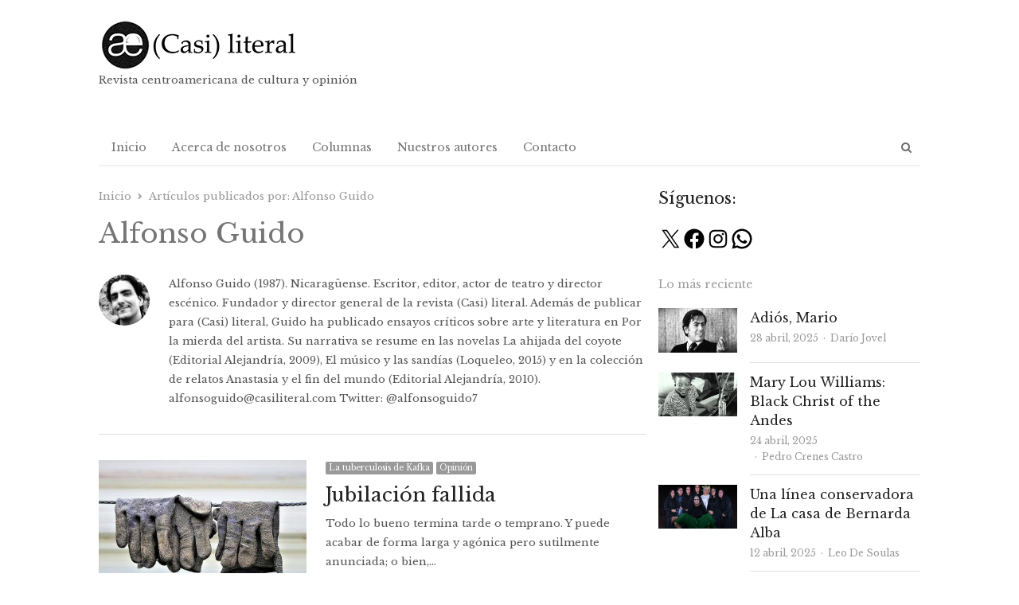

--- FILE ---
content_type: text/html; charset=UTF-8
request_url: https://casiliteral.com/author/alfonsoguidocasiliteral/
body_size: 19125
content:
<!DOCTYPE html><html itemscope="itemscope" itemtype="https://schema.org/Blog" lang="es" class="no-js"><head><meta charset="UTF-8"><meta name="viewport" content="width=device-width, initial-scale=1, maximum-scale=1" /><link rel="profile" href="http://gmpg.org/xfn/11"><link rel="pingback" href="https://casiliteral.com/xmlrpc.php"> <!--[if lt IE 9]> <script src="https://casiliteral.com/wp-content/themes/newsplus/js/html5.js"></script> <![endif]--> <script defer src="[data-uri]"></script> <script defer src="[data-uri]"></script> <script defer src="[data-uri]"></script> <script defer src="[data-uri]"></script> <script defer src="[data-uri]"></script> <script defer src="[data-uri]"></script> <style type="text/css">.the_champ_button_instagram span.the_champ_svg,a.the_champ_instagram span.the_champ_svg{background:radial-gradient(circle at 30% 107%,#fdf497 0,#fdf497 5%,#fd5949 45%,#d6249f 60%,#285aeb 90%)}
					.the_champ_horizontal_sharing .the_champ_svg,.heateor_ss_standard_follow_icons_container .the_champ_svg{
					color: #fff;
				border-width: 0px;
		border-style: solid;
		border-color: transparent;
	}
		.the_champ_horizontal_sharing .theChampTCBackground{
		color:#666;
	}
		.the_champ_horizontal_sharing span.the_champ_svg:hover,.heateor_ss_standard_follow_icons_container span.the_champ_svg:hover{
				border-color: transparent;
	}
		.the_champ_vertical_sharing span.the_champ_svg,.heateor_ss_floating_follow_icons_container span.the_champ_svg{
					color: #fff;
				border-width: 0px;
		border-style: solid;
		border-color: transparent;
	}
		.the_champ_vertical_sharing .theChampTCBackground{
		color:#666;
	}
		.the_champ_vertical_sharing span.the_champ_svg:hover,.heateor_ss_floating_follow_icons_container span.the_champ_svg:hover{
						border-color: transparent;
		}
	@media screen and (max-width:783px){.the_champ_vertical_sharing{display:none!important}}</style><meta name='robots' content='index, follow, max-image-preview:large, max-snippet:-1, max-video-preview:-1' /><style>img:is([sizes="auto" i], [sizes^="auto," i]) { contain-intrinsic-size: 3000px 1500px }</style><link rel="preload" href="https://casiliteral.com/wp-content/plugins/rate-my-post/public/css/fonts/ratemypost.ttf" type="font/ttf" as="font" crossorigin="anonymous"><title>Alfonso Guido, autor en (CASI) LITERAL</title><link rel="canonical" href="https://casiliteral.com/author/alfonsoguidocasiliteral/" /><link rel="next" href="https://casiliteral.com/author/alfonsoguidocasiliteral/page/2/" /><meta property="og:locale" content="es_ES" /><meta property="og:type" content="profile" /><meta property="og:title" content="Alfonso Guido, autor en (CASI) LITERAL" /><meta property="og:url" content="https://casiliteral.com/author/alfonsoguidocasiliteral/" /><meta property="og:site_name" content="(CASI) LITERAL" /><meta property="og:image" content="https://secure.gravatar.com/avatar/0ae59ce5c0404566bed7169fd416f64e?s=500&d=mm&r=g" /><meta name="twitter:card" content="summary_large_image" /> <script type="application/ld+json" class="yoast-schema-graph">{"@context":"https://schema.org","@graph":[{"@type":"ProfilePage","@id":"https://casiliteral.com/author/alfonsoguidocasiliteral/","url":"https://casiliteral.com/author/alfonsoguidocasiliteral/","name":"Alfonso Guido, autor en (CASI) LITERAL","isPartOf":{"@id":"https://casiliteral.com/#website"},"primaryImageOfPage":{"@id":"https://casiliteral.com/author/alfonsoguidocasiliteral/#primaryimage"},"image":{"@id":"https://casiliteral.com/author/alfonsoguidocasiliteral/#primaryimage"},"thumbnailUrl":"https://casiliteral.com/wp-content/uploads/2022/09/Jubilacion-fallida_-Casi-literal.jpg","breadcrumb":{"@id":"https://casiliteral.com/author/alfonsoguidocasiliteral/#breadcrumb"},"inLanguage":"es","potentialAction":[{"@type":"ReadAction","target":["https://casiliteral.com/author/alfonsoguidocasiliteral/"]}]},{"@type":"ImageObject","inLanguage":"es","@id":"https://casiliteral.com/author/alfonsoguidocasiliteral/#primaryimage","url":"https://casiliteral.com/wp-content/uploads/2022/09/Jubilacion-fallida_-Casi-literal.jpg","contentUrl":"https://casiliteral.com/wp-content/uploads/2022/09/Jubilacion-fallida_-Casi-literal.jpg","width":1279,"height":720,"caption":"Jubilación fallida"},{"@type":"BreadcrumbList","@id":"https://casiliteral.com/author/alfonsoguidocasiliteral/#breadcrumb","itemListElement":[{"@type":"ListItem","position":1,"name":"Portada","item":"https://casiliteral.com/"},{"@type":"ListItem","position":2,"name":"Archivo de Alfonso Guido"}]},{"@type":"WebSite","@id":"https://casiliteral.com/#website","url":"https://casiliteral.com/","name":"(CASI) LITERAL","description":"Revista centroamericana de cultura y opinión","publisher":{"@id":"https://casiliteral.com/#organization"},"potentialAction":[{"@type":"SearchAction","target":{"@type":"EntryPoint","urlTemplate":"https://casiliteral.com/?s={search_term_string}"},"query-input":{"@type":"PropertyValueSpecification","valueRequired":true,"valueName":"search_term_string"}}],"inLanguage":"es"},{"@type":"Organization","@id":"https://casiliteral.com/#organization","name":"Casi Literal","url":"https://casiliteral.com/","logo":{"@type":"ImageObject","inLanguage":"es","@id":"https://casiliteral.com/#/schema/logo/image/","url":"https://casiliteral.com/wp-content/uploads/2019/11/cropped-casi-literal_-logo-difuso-3.jpg","contentUrl":"https://casiliteral.com/wp-content/uploads/2019/11/cropped-casi-literal_-logo-difuso-3.jpg","width":300,"height":300,"caption":"Casi Literal"},"image":{"@id":"https://casiliteral.com/#/schema/logo/image/"}},{"@type":"Person","@id":"https://casiliteral.com/#/schema/person/f9a57e8b155af20dcb74a14c4c297d9e","name":"Alfonso Guido","image":{"@type":"ImageObject","inLanguage":"es","@id":"https://casiliteral.com/#/schema/person/image/","url":"https://secure.gravatar.com/avatar/105946396223278c8e72450cc2cdefacf584bb91a3b5be6dafdd643dda08bbef?s=96&d=mm&r=g","contentUrl":"https://secure.gravatar.com/avatar/105946396223278c8e72450cc2cdefacf584bb91a3b5be6dafdd643dda08bbef?s=96&d=mm&r=g","caption":"Alfonso Guido"},"description":"Alfonso Guido (1987). Nicaragüense. Escritor, editor, actor de teatro y director escénico. Fundador y director general de la revista (Casi) literal. Además de publicar para (Casi) literal, Guido ha publicado ensayos críticos sobre arte y literatura en Por la mierda del artista. Su narrativa se resume en las novelas La ahijada del coyote (Editorial Alejandría, 2009), El músico y las sandías (Loqueleo, 2015) y en la colección de relatos Anastasia y el fin del mundo (Editorial Alejandría, 2010). alfonsoguido@casiliteral.com Twitter: @alfonsoguido7","sameAs":["http://www.casiliteral.com"],"mainEntityOfPage":{"@id":"https://casiliteral.com/author/alfonsoguidocasiliteral/"}}]}</script> <link rel='dns-prefetch' href='//www.googletagmanager.com' /><link rel='dns-prefetch' href='//fonts.googleapis.com' /><link rel='stylesheet' id='newsplus-fontawesome-css' href='//casiliteral.com/wp-content/cache/wpfc-minified/fh2ffzug/2emtw.css' type='text/css' media='all' /><link rel='stylesheet' id='newsplus-shortcodes-css' href='//casiliteral.com/wp-content/cache/wpfc-minified/mkt502jw/2emtw.css' type='text/css' media='all' /><link rel='stylesheet' id='newsplus-owl-carousel-css' href='//casiliteral.com/wp-content/cache/wpfc-minified/d75zfhc4/2emtw.css' type='text/css' media='all' /><link rel='stylesheet' id='newsplus-prettyphoto-css' href='//casiliteral.com/wp-content/cache/wpfc-minified/2qfwfh6h/2emtw.css' type='text/css' media='all' /><link rel='stylesheet' id='dashicons-css' href='//casiliteral.com/wp-content/cache/wpfc-minified/kzqn520b/2emtw.css' type='text/css' media='all' /><link rel='stylesheet' id='post-views-counter-frontend-css' href='//casiliteral.com/wp-content/cache/wpfc-minified/ez0g1vb/2emtw.css' type='text/css' media='all' /><link rel='stylesheet' id='wp-block-library-css' href='//casiliteral.com/wp-content/cache/wpfc-minified/7y0js86s/2emtw.css' type='text/css' media='all' /><style id='classic-theme-styles-inline-css' type='text/css'>/*! This file is auto-generated */
.wp-block-button__link{color:#fff;background-color:#32373c;border-radius:9999px;box-shadow:none;text-decoration:none;padding:calc(.667em + 2px) calc(1.333em + 2px);font-size:1.125em}.wp-block-file__button{background:#32373c;color:#fff;text-decoration:none}</style><link rel='stylesheet' id='rate-my-post-css' href='//casiliteral.com/wp-content/cache/wpfc-minified/bza1yqh/6bjfs.css' type='text/css' media='all' /><style id='global-styles-inline-css' type='text/css'>:root{--wp--preset--aspect-ratio--square: 1;--wp--preset--aspect-ratio--4-3: 4/3;--wp--preset--aspect-ratio--3-4: 3/4;--wp--preset--aspect-ratio--3-2: 3/2;--wp--preset--aspect-ratio--2-3: 2/3;--wp--preset--aspect-ratio--16-9: 16/9;--wp--preset--aspect-ratio--9-16: 9/16;--wp--preset--color--black: #000000;--wp--preset--color--cyan-bluish-gray: #abb8c3;--wp--preset--color--white: #ffffff;--wp--preset--color--pale-pink: #f78da7;--wp--preset--color--vivid-red: #cf2e2e;--wp--preset--color--luminous-vivid-orange: #ff6900;--wp--preset--color--luminous-vivid-amber: #fcb900;--wp--preset--color--light-green-cyan: #7bdcb5;--wp--preset--color--vivid-green-cyan: #00d084;--wp--preset--color--pale-cyan-blue: #8ed1fc;--wp--preset--color--vivid-cyan-blue: #0693e3;--wp--preset--color--vivid-purple: #9b51e0;--wp--preset--gradient--vivid-cyan-blue-to-vivid-purple: linear-gradient(135deg,rgba(6,147,227,1) 0%,rgb(155,81,224) 100%);--wp--preset--gradient--light-green-cyan-to-vivid-green-cyan: linear-gradient(135deg,rgb(122,220,180) 0%,rgb(0,208,130) 100%);--wp--preset--gradient--luminous-vivid-amber-to-luminous-vivid-orange: linear-gradient(135deg,rgba(252,185,0,1) 0%,rgba(255,105,0,1) 100%);--wp--preset--gradient--luminous-vivid-orange-to-vivid-red: linear-gradient(135deg,rgba(255,105,0,1) 0%,rgb(207,46,46) 100%);--wp--preset--gradient--very-light-gray-to-cyan-bluish-gray: linear-gradient(135deg,rgb(238,238,238) 0%,rgb(169,184,195) 100%);--wp--preset--gradient--cool-to-warm-spectrum: linear-gradient(135deg,rgb(74,234,220) 0%,rgb(151,120,209) 20%,rgb(207,42,186) 40%,rgb(238,44,130) 60%,rgb(251,105,98) 80%,rgb(254,248,76) 100%);--wp--preset--gradient--blush-light-purple: linear-gradient(135deg,rgb(255,206,236) 0%,rgb(152,150,240) 100%);--wp--preset--gradient--blush-bordeaux: linear-gradient(135deg,rgb(254,205,165) 0%,rgb(254,45,45) 50%,rgb(107,0,62) 100%);--wp--preset--gradient--luminous-dusk: linear-gradient(135deg,rgb(255,203,112) 0%,rgb(199,81,192) 50%,rgb(65,88,208) 100%);--wp--preset--gradient--pale-ocean: linear-gradient(135deg,rgb(255,245,203) 0%,rgb(182,227,212) 50%,rgb(51,167,181) 100%);--wp--preset--gradient--electric-grass: linear-gradient(135deg,rgb(202,248,128) 0%,rgb(113,206,126) 100%);--wp--preset--gradient--midnight: linear-gradient(135deg,rgb(2,3,129) 0%,rgb(40,116,252) 100%);--wp--preset--font-size--small: 13px;--wp--preset--font-size--medium: 20px;--wp--preset--font-size--large: 36px;--wp--preset--font-size--x-large: 42px;--wp--preset--spacing--20: 0.44rem;--wp--preset--spacing--30: 0.67rem;--wp--preset--spacing--40: 1rem;--wp--preset--spacing--50: 1.5rem;--wp--preset--spacing--60: 2.25rem;--wp--preset--spacing--70: 3.38rem;--wp--preset--spacing--80: 5.06rem;--wp--preset--shadow--natural: 6px 6px 9px rgba(0, 0, 0, 0.2);--wp--preset--shadow--deep: 12px 12px 50px rgba(0, 0, 0, 0.4);--wp--preset--shadow--sharp: 6px 6px 0px rgba(0, 0, 0, 0.2);--wp--preset--shadow--outlined: 6px 6px 0px -3px rgba(255, 255, 255, 1), 6px 6px rgba(0, 0, 0, 1);--wp--preset--shadow--crisp: 6px 6px 0px rgba(0, 0, 0, 1);}:where(.is-layout-flex){gap: 0.5em;}:where(.is-layout-grid){gap: 0.5em;}body .is-layout-flex{display: flex;}.is-layout-flex{flex-wrap: wrap;align-items: center;}.is-layout-flex > :is(*, div){margin: 0;}body .is-layout-grid{display: grid;}.is-layout-grid > :is(*, div){margin: 0;}:where(.wp-block-columns.is-layout-flex){gap: 2em;}:where(.wp-block-columns.is-layout-grid){gap: 2em;}:where(.wp-block-post-template.is-layout-flex){gap: 1.25em;}:where(.wp-block-post-template.is-layout-grid){gap: 1.25em;}.has-black-color{color: var(--wp--preset--color--black) !important;}.has-cyan-bluish-gray-color{color: var(--wp--preset--color--cyan-bluish-gray) !important;}.has-white-color{color: var(--wp--preset--color--white) !important;}.has-pale-pink-color{color: var(--wp--preset--color--pale-pink) !important;}.has-vivid-red-color{color: var(--wp--preset--color--vivid-red) !important;}.has-luminous-vivid-orange-color{color: var(--wp--preset--color--luminous-vivid-orange) !important;}.has-luminous-vivid-amber-color{color: var(--wp--preset--color--luminous-vivid-amber) !important;}.has-light-green-cyan-color{color: var(--wp--preset--color--light-green-cyan) !important;}.has-vivid-green-cyan-color{color: var(--wp--preset--color--vivid-green-cyan) !important;}.has-pale-cyan-blue-color{color: var(--wp--preset--color--pale-cyan-blue) !important;}.has-vivid-cyan-blue-color{color: var(--wp--preset--color--vivid-cyan-blue) !important;}.has-vivid-purple-color{color: var(--wp--preset--color--vivid-purple) !important;}.has-black-background-color{background-color: var(--wp--preset--color--black) !important;}.has-cyan-bluish-gray-background-color{background-color: var(--wp--preset--color--cyan-bluish-gray) !important;}.has-white-background-color{background-color: var(--wp--preset--color--white) !important;}.has-pale-pink-background-color{background-color: var(--wp--preset--color--pale-pink) !important;}.has-vivid-red-background-color{background-color: var(--wp--preset--color--vivid-red) !important;}.has-luminous-vivid-orange-background-color{background-color: var(--wp--preset--color--luminous-vivid-orange) !important;}.has-luminous-vivid-amber-background-color{background-color: var(--wp--preset--color--luminous-vivid-amber) !important;}.has-light-green-cyan-background-color{background-color: var(--wp--preset--color--light-green-cyan) !important;}.has-vivid-green-cyan-background-color{background-color: var(--wp--preset--color--vivid-green-cyan) !important;}.has-pale-cyan-blue-background-color{background-color: var(--wp--preset--color--pale-cyan-blue) !important;}.has-vivid-cyan-blue-background-color{background-color: var(--wp--preset--color--vivid-cyan-blue) !important;}.has-vivid-purple-background-color{background-color: var(--wp--preset--color--vivid-purple) !important;}.has-black-border-color{border-color: var(--wp--preset--color--black) !important;}.has-cyan-bluish-gray-border-color{border-color: var(--wp--preset--color--cyan-bluish-gray) !important;}.has-white-border-color{border-color: var(--wp--preset--color--white) !important;}.has-pale-pink-border-color{border-color: var(--wp--preset--color--pale-pink) !important;}.has-vivid-red-border-color{border-color: var(--wp--preset--color--vivid-red) !important;}.has-luminous-vivid-orange-border-color{border-color: var(--wp--preset--color--luminous-vivid-orange) !important;}.has-luminous-vivid-amber-border-color{border-color: var(--wp--preset--color--luminous-vivid-amber) !important;}.has-light-green-cyan-border-color{border-color: var(--wp--preset--color--light-green-cyan) !important;}.has-vivid-green-cyan-border-color{border-color: var(--wp--preset--color--vivid-green-cyan) !important;}.has-pale-cyan-blue-border-color{border-color: var(--wp--preset--color--pale-cyan-blue) !important;}.has-vivid-cyan-blue-border-color{border-color: var(--wp--preset--color--vivid-cyan-blue) !important;}.has-vivid-purple-border-color{border-color: var(--wp--preset--color--vivid-purple) !important;}.has-vivid-cyan-blue-to-vivid-purple-gradient-background{background: var(--wp--preset--gradient--vivid-cyan-blue-to-vivid-purple) !important;}.has-light-green-cyan-to-vivid-green-cyan-gradient-background{background: var(--wp--preset--gradient--light-green-cyan-to-vivid-green-cyan) !important;}.has-luminous-vivid-amber-to-luminous-vivid-orange-gradient-background{background: var(--wp--preset--gradient--luminous-vivid-amber-to-luminous-vivid-orange) !important;}.has-luminous-vivid-orange-to-vivid-red-gradient-background{background: var(--wp--preset--gradient--luminous-vivid-orange-to-vivid-red) !important;}.has-very-light-gray-to-cyan-bluish-gray-gradient-background{background: var(--wp--preset--gradient--very-light-gray-to-cyan-bluish-gray) !important;}.has-cool-to-warm-spectrum-gradient-background{background: var(--wp--preset--gradient--cool-to-warm-spectrum) !important;}.has-blush-light-purple-gradient-background{background: var(--wp--preset--gradient--blush-light-purple) !important;}.has-blush-bordeaux-gradient-background{background: var(--wp--preset--gradient--blush-bordeaux) !important;}.has-luminous-dusk-gradient-background{background: var(--wp--preset--gradient--luminous-dusk) !important;}.has-pale-ocean-gradient-background{background: var(--wp--preset--gradient--pale-ocean) !important;}.has-electric-grass-gradient-background{background: var(--wp--preset--gradient--electric-grass) !important;}.has-midnight-gradient-background{background: var(--wp--preset--gradient--midnight) !important;}.has-small-font-size{font-size: var(--wp--preset--font-size--small) !important;}.has-medium-font-size{font-size: var(--wp--preset--font-size--medium) !important;}.has-large-font-size{font-size: var(--wp--preset--font-size--large) !important;}.has-x-large-font-size{font-size: var(--wp--preset--font-size--x-large) !important;}
:where(.wp-block-post-template.is-layout-flex){gap: 1.25em;}:where(.wp-block-post-template.is-layout-grid){gap: 1.25em;}
:where(.wp-block-columns.is-layout-flex){gap: 2em;}:where(.wp-block-columns.is-layout-grid){gap: 2em;}
:root :where(.wp-block-pullquote){font-size: 1.5em;line-height: 1.6;}</style><link rel='stylesheet' id='contact-form-7-css' href='//casiliteral.com/wp-content/cache/wpfc-minified/8779l5hm/hjdq8.css' type='text/css' media='all' /><link rel='stylesheet' id='the_champ_frontend_css-css' href='//casiliteral.com/wp-content/cache/wpfc-minified/7zt9usxd/oei8.css' type='text/css' media='all' /><link rel='stylesheet' id='wp_review-style-css' href='//casiliteral.com/wp-content/cache/wpfc-minified/m9q26bhw/2emtw.css' type='text/css' media='all' /><link rel='stylesheet' id='newsplus-fonts-deprecated-css' href='https://fonts.googleapis.com/css?family=Dosis:300,400,500,600|Open+Sans:300,400,400i,600,700&#038;subset=latin' type='text/css' media='all' /><link rel='stylesheet' id='newsplus-style-css' href='//casiliteral.com/wp-content/cache/wpfc-minified/10n9fxwd/2emtw.css' type='text/css' media='all' /> <!--[if lt IE 9]><link rel='stylesheet' id='newsplus-ie-css' href='//casiliteral.com/wp-content/cache/wpfc-minified/qgrx7ro7/2emtw.css' type='text/css' media='all' /> <![endif]--><link rel='stylesheet' id='newsplus-responsive-css' href='//casiliteral.com/wp-content/cache/wpfc-minified/kmazqtto/2emtw.css' type='text/css' media='all' /><link rel='stylesheet' id='newsplus-user-css' href='//casiliteral.com/wp-content/themes/newsplus/user.css?ver=5c32318fe956cdad2830d0706d9423d1' type='text/css' media='all' /><link rel='stylesheet' id='kc-general-css' href='//casiliteral.com/wp-content/cache/wpfc-minified/eivq5xys/2emtw.css' type='text/css' media='all' /><link rel='stylesheet' id='kc-animate-css' href='//casiliteral.com/wp-content/cache/wpfc-minified/fggbbzqm/2emtw.css' type='text/css' media='all' /><link rel='stylesheet' id='kc-icon-1-css' href='//casiliteral.com/wp-content/cache/wpfc-minified/qigcooz6/2emtw.css' type='text/css' media='all' /> <script type="text/javascript" src="https://casiliteral.com/wp-includes/js/jquery/jquery.min.js?ver=3.7.1" id="jquery-core-js"></script> <script defer type="text/javascript" src="https://casiliteral.com/wp-includes/js/jquery/jquery-migrate.min.js?ver=3.4.1" id="jquery-migrate-js"></script> 
 <script defer type="text/javascript" src="https://www.googletagmanager.com/gtag/js?id=GT-577MV8B" id="google_gtagjs-js"></script> <script defer id="google_gtagjs-js-after" src="[data-uri]"></script> <link rel="https://api.w.org/" href="https://casiliteral.com/wp-json/" /><link rel="alternate" title="JSON" type="application/json" href="https://casiliteral.com/wp-json/wp/v2/users/120966953" /><link rel="EditURI" type="application/rsd+xml" title="RSD" href="https://casiliteral.com/xmlrpc.php?rsd" /><meta name="generator" content="Site Kit by Google 1.165.0" /><script defer src="[data-uri]"></script> <style id="newsplus-custom-css" type="text/css">.sp-label-archive { color:;background:;}.sp-post .entry-content, .sp-post .card-content, .sp-post.entry-classic{background:;}.main-row,.two-sidebars .primary-row { margin: 0 -0px; }#primary, #container, #sidebar, .two-sidebars #content, .two-sidebars #sidebar-b, .entry-header.full-header, .ad-area-above-content { padding: 0 0px; }		#page {
			max-width: 1080px;
		}
		.wrap,
		.primary-nav,
		.is-boxed .top-nav,
		.is-boxed .header-slim.site-header {
			max-width: 1032px;
		}
		@media only screen and (max-width: 1128px) {
			.wrap,
			.primary-nav,
			.is-boxed .top-nav,
			.is-boxed .header-slim.site-header,
			.is-stretched .top-nav .wrap {
				max-width: calc(100% - 48px);
			}
			.is-boxed .sticky-nav,
			.is-boxed .header-slim.sticky-nav,
			.is-boxed #responsive-menu.sticky-nav {
				max-width: calc(97.5% - 48px);
			}
		}
		body.custom-font-enabled {
	font-family: 'Open Sans', arial, sans-serif;
}

h1,h2,h3,h4,h5,h6 {
	font-family: 'Dosis';
}</style><!--[if lt IE 9]> <script src="https://html5shim.googlecode.com/svn/trunk/html5.js"></script> <![endif]--><style type="text/css" id="newsplus_custom_css">body,body.custom-font-enabled{font-family:'Libre Baskerville'; }h1,h2,h3,h4,h5,h6{font-family:'Libre Baskerville'; }</style><link rel="icon" href="https://casiliteral.com/wp-content/uploads/2020/08/cropped-Logo-Casi-Literal_2019_cuadrado-150x150.png" sizes="32x32" /><link rel="icon" href="https://casiliteral.com/wp-content/uploads/2020/08/cropped-Logo-Casi-Literal_2019_cuadrado-200x200.png" sizes="192x192" /><link rel="apple-touch-icon" href="https://casiliteral.com/wp-content/uploads/2020/08/cropped-Logo-Casi-Literal_2019_cuadrado-200x200.png" /><meta name="msapplication-TileImage" content="https://casiliteral.com/wp-content/uploads/2020/08/cropped-Logo-Casi-Literal_2019_cuadrado-300x300.png" /><style type="text/css" id="wp-custom-css">/*#callout-bar{display:none;}*/

#sidebar{padding-left:15px;}

.post-views,.updated-on,.updated-sep{display:none!important;}</style></head><body class="archive author author-alfonsoguidocasiliteral author-120966953 wp-theme-newsplus kc-css-system is-boxed np-social-sticky split-66-33 layout-ca scheme-default"><div id="page" class="hfeed site clear"><header id="header" class="site-header"><div class="wrap full-width clear"><div class="brand column one-third "><h3 class="site-title"><a itemprop="url" href="https://casiliteral.com/" title="(CASI) LITERAL" rel="home"><img src="https://casiliteral.com/wp-content/uploads/2020/11/logocasiliteral.png" srcset="https://casiliteral.com/wp-content/uploads/2020/11/logocasiliteral.png 1x,  2x" alt="(CASI) LITERAL" /></a></h3><p>Revista centroamericana de cultura y opinión</p></div></div></header><div id="responsive-menu" class="resp-main"><div class="wrap"><div class="inline-search-box"><a class="search-trigger" href="#"><span class="screen-reader-text">Abrir panel de búsqueda</span></a><form role="search" method="get" class="search-form" action="https://casiliteral.com/"> <label> <span class="screen-reader-text">Buscar:</span> <input type="search" class="search-field" placeholder="Buscar &hellip;" value="" name="s" /> </label> <input type="submit" class="search-submit" value="Buscar" /></form></div><h3 class="menu-button"><span class="screen-reader-text">Menú</span>Menu<span class="toggle-icon"><span class="bar-1"></span><span class="bar-2"></span><span class="bar-3"></span></span></h3></div><nav itemscope="itemscope" itemtype="https://schema.org/SiteNavigationElement" class="menu-drop"></nav></div><nav itemscope="itemscope" itemtype="https://schema.org/SiteNavigationElement" id="main-nav" class="primary-nav"><div class="wrap clearfix has-search-box"><ul id="menu-pagina-principal" class="nav-menu clear"><li id="menu-item-4655" class="menu-item menu-item-type-custom menu-item-object-custom menu-item-home menu-item-4655"><a href="https://casiliteral.com" itemprop="url">Inicio</a></li><li id="menu-item-4657" class="menu-item menu-item-type-post_type menu-item-object-page menu-item-4657"><a href="https://casiliteral.com/acerca-de/" itemprop="url">Acerca de nosotros</a></li><li id="menu-item-4656" class="menu-item menu-item-type-post_type menu-item-object-page menu-item-4656"><a href="https://casiliteral.com/?page_id=2028" itemprop="url">Columnas</a></li><li id="menu-item-4659" class="menu-item menu-item-type-post_type menu-item-object-page menu-item-4659"><a href="https://casiliteral.com/colaboradores/" itemprop="url">Nuestros autores</a></li><li id="menu-item-4658" class="menu-item menu-item-type-post_type menu-item-object-page menu-item-4658"><a href="https://casiliteral.com/contacto/" itemprop="url">Contacto</a></li></ul><div class="inline-search-box"><a class="search-trigger" href="#"><span class="screen-reader-text">Abrir panel de búsqueda</span></a><form role="search" method="get" class="search-form" action="https://casiliteral.com/"> <label> <span class="screen-reader-text">Buscar:</span> <input type="search" class="search-field" placeholder="Buscar &hellip;" value="" name="s" /> </label> <input type="submit" class="search-submit" value="Buscar" /></form></div></div></nav><div id="main"><div class="wrap clearfix"><div class="main-row clearfix"><div id="primary" class="site-content"><div class="primary-row"><div id="content" role="main"><ol itemscope itemtype="https://schema.org/BreadcrumbList" class="breadcrumbs"><li itemprop="itemListElement" itemscope itemtype="https://schema.org/ListItem"><a itemprop="item" href="https://casiliteral.com"><span itemprop="name">Inicio</span></a><meta itemprop="position" content="1" /></li><li itemprop="itemListElement" itemscope itemtype="https://schema.org/ListItem">Artículos publicados por: <span itemprop="name">Alfonso Guido</span><meta itemprop="position" content="2" /></ol><header class="page-header"><h1 class="page-title"><span class="vcard">Alfonso Guido</span></h1></header><div class="author-info" itemscope itemtype="https://schema.org/Person" itemprop="author"><div class="author-avatar author-avatar-64"><noscript><img itemprop="image" src="https://secure.gravatar.com/avatar/105946396223278c8e72450cc2cdefacf584bb91a3b5be6dafdd643dda08bbef?s=96&d=mm&r=g" alt="Alfonso Guido"/></noscript><img class="lazyload" itemprop="image" src='data:image/svg+xml,%3Csvg%20xmlns=%22http://www.w3.org/2000/svg%22%20viewBox=%220%200%20210%20140%22%3E%3C/svg%3E' data-src="https://secure.gravatar.com/avatar/105946396223278c8e72450cc2cdefacf584bb91a3b5be6dafdd643dda08bbef?s=96&d=mm&r=g" alt="Alfonso Guido"/></div><div class="author-description"><p itemprop="description">Alfonso Guido (1987). Nicaragüense. Escritor, editor, actor de teatro y director escénico. Fundador y director general de la revista (Casi) literal.  Además de publicar para (Casi) literal, Guido ha publicado ensayos críticos sobre arte y literatura en Por la mierda del artista. Su narrativa se resume en las novelas La ahijada del coyote (Editorial Alejandría, 2009), El músico y las sandías (Loqueleo, 2015) y en la colección de relatos Anastasia y el fin del mundo (Editorial Alejandría, 2010).  alfonsoguido@casiliteral.com  Twitter: @alfonsoguido7</p></div></div><article itemscope="" itemtype="https://schema.org/BlogPosting" itemprop="blogPost" id="post-20445" class="newsplus entry-list split-40-60 post-20445 post type-post status-publish format-standard has-post-thumbnail hentry category-la-tuberculosis-de-kafka category-opinion tag-casi-literal tag-cultura tag-editor tag-medios-de-comunicacion tag-redes-sociales tag-revista"><div class="post-img"><div itemprop="image" itemscope="" itemtype="https://schema.org/ImageObject" class="post-thumb"><a href="https://casiliteral.com/la-tuberculosis-de-kafka/jubilacion-fallida/" title="Jubilación fallida"><noscript><img itemprop="url" src="https://casiliteral.com/wp-content/uploads/bfi_thumb/Jubilacion-fallida_-Casi-literal-76j2utpjsnupfa9otuwk75g33kxy94uqpkuh4sykykg.jpg" class="attachment-post-thumbnail wp-post-image" alt="Jubilacion-fallida_-Casi-literal.jpg"></noscript><img itemprop="url" src='data:image/svg+xml,%3Csvg%20xmlns=%22http://www.w3.org/2000/svg%22%20viewBox=%220%200%20210%20140%22%3E%3C/svg%3E' data-src="https://casiliteral.com/wp-content/uploads/bfi_thumb/Jubilacion-fallida_-Casi-literal-76j2utpjsnupfa9otuwk75g33kxy94uqpkuh4sykykg.jpg" class="lazyload attachment-post-thumbnail wp-post-image" alt="Jubilacion-fallida_-Casi-literal.jpg"></a><meta itemprop="width" content="402"><meta itemprop="height" content="268"></div></div><div class="entry-content"><aside class="meta-row cat-row"><div itemprop="about" class="meta-col"><ul class="post-categories"><li><a href="https://casiliteral.com/./la-tuberculosis-de-kafka/">La tuberculosis de Kafka</a></li><li><a href="https://casiliteral.com/./tematicas/opinion/">Opinión</a></li></ul></div></aside><h2 itemprop="headline mainEntityOfPage" class="entry-title"><a href="https://casiliteral.com/la-tuberculosis-de-kafka/jubilacion-fallida/" title="Jubilación fallida">Jubilación fallida</a></h2><p itemprop="text" class="post-excerpt"> Todo lo bueno termina tarde o temprano. Y puede acabar de forma larga y agónica pero sutilmente anunciada; o bien,&hellip;</p><aside class="meta-row row-3"><div class="meta-col col-60"><ul class="entry-meta"><li class="publisher-schema" itemscope itemtype="https://schema.org/Organization" itemprop="publisher"><meta itemprop="name" content="(CASI) LITERAL"/><div itemprop="logo" itemscope itemtype="https://schema.org/ImageObject"><noscript><img itemprop="url" src="https://casiliteral.com/wp-content/uploads/2020/11/logocasiliteral.png" alt="(CASI) LITERAL"/></noscript><img class="lazyload" itemprop="url" src='data:image/svg+xml,%3Csvg%20xmlns=%22http://www.w3.org/2000/svg%22%20viewBox=%220%200%20210%20140%22%3E%3C/svg%3E' data-src="https://casiliteral.com/wp-content/uploads/2020/11/logocasiliteral.png" alt="(CASI) LITERAL"/></div></li><li class="post-time"><span class="published-label">Publicado: </span><span class="posted-on"><time itemprop="datePublished" class="entry-date" datetime="2022-09-08T23:59:32-06:00">3 años hace</time></span></li><li itemscope itemtype="https://schema.org/Person" itemprop="author" class="post-author"><span class="screen-reader-text">Autor </span><a href="https://casiliteral.com/author/alfonsoguidocasiliteral/"><span itemprop="name">Alfonso Guido</span></a></li></ul></div><div class="meta-col col-40 text-right"><span class="post-views">0</span></div></aside></div></article><article itemscope="" itemtype="https://schema.org/BlogPosting" itemprop="blogPost" id="post-18692" class="newsplus entry-list split-40-60 post-18692 post type-post status-publish format-standard has-post-thumbnail hentry category-historia category-la-tuberculosis-de-kafka category-literatura tag-cristiada tag-dan-wright tag-el-poder-y-la-gloria tag-graham-greene tag-guerra-cristera tag-historia tag-literatura-inglesa tag-mexico tag-narrativa-inglesa tag-novela"><div class="post-img"><div itemprop="image" itemscope="" itemtype="https://schema.org/ImageObject" class="post-thumb"><a href="https://casiliteral.com/la-tuberculosis-de-kafka/el-poder-y-la-gloria/" title="El poder y la gloria"><noscript><img itemprop="url" src="https://casiliteral.com/wp-content/uploads/bfi_thumb/El-poder-y-la-gloria_-Casi-literal-6zwupopzsxucfjrygcwci0h8y0xt6z1ns5n0cuyvg8w.jpg" class="attachment-post-thumbnail wp-post-image" alt="El-poder-y-la-gloria_-Casi-literal.jpg"></noscript><img itemprop="url" src='data:image/svg+xml,%3Csvg%20xmlns=%22http://www.w3.org/2000/svg%22%20viewBox=%220%200%20210%20140%22%3E%3C/svg%3E' data-src="https://casiliteral.com/wp-content/uploads/bfi_thumb/El-poder-y-la-gloria_-Casi-literal-6zwupopzsxucfjrygcwci0h8y0xt6z1ns5n0cuyvg8w.jpg" class="lazyload attachment-post-thumbnail wp-post-image" alt="El-poder-y-la-gloria_-Casi-literal.jpg"></a><meta itemprop="width" content="402"><meta itemprop="height" content="268"></div></div><div class="entry-content"><aside class="meta-row cat-row"><div itemprop="about" class="meta-col"><ul class="post-categories"><li><a href="https://casiliteral.com/./tematicas/historia/">Historia</a></li><li><a href="https://casiliteral.com/./la-tuberculosis-de-kafka/">La tuberculosis de Kafka</a></li><li class="submenu-parent"><a class="cat-toggle" href="#">+ 1 más</a><ul class="cat-sub submenu"><li><a href="https://casiliteral.com/./tematicas/literatura/">Literatura</a></li></ul></li></ul></div></aside><h2 itemprop="headline mainEntityOfPage" class="entry-title"><a href="https://casiliteral.com/la-tuberculosis-de-kafka/el-poder-y-la-gloria/" title="El poder y la gloria">El poder y la gloria</a></h2><p itemprop="text" class="post-excerpt"> Se puede ser incorruptible o inteligente, pero casi nunca ambas al mismo tiempo.</p><aside class="meta-row row-3"><div class="meta-col col-60"><ul class="entry-meta"><li class="publisher-schema" itemscope itemtype="https://schema.org/Organization" itemprop="publisher"><meta itemprop="name" content="(CASI) LITERAL"/><div itemprop="logo" itemscope itemtype="https://schema.org/ImageObject"><noscript><img itemprop="url" src="https://casiliteral.com/wp-content/uploads/2020/11/logocasiliteral.png" alt="(CASI) LITERAL"/></noscript><img class="lazyload" itemprop="url" src='data:image/svg+xml,%3Csvg%20xmlns=%22http://www.w3.org/2000/svg%22%20viewBox=%220%200%20210%20140%22%3E%3C/svg%3E' data-src="https://casiliteral.com/wp-content/uploads/2020/11/logocasiliteral.png" alt="(CASI) LITERAL"/></div></li><li class="post-time"><span class="published-label">Publicado: </span><span class="posted-on"><time itemprop="datePublished" class="entry-date" datetime="2021-05-08T16:27:29-06:00">5 años hace</time></span></li><li itemscope itemtype="https://schema.org/Person" itemprop="author" class="post-author"><span class="screen-reader-text">Autor </span><a href="https://casiliteral.com/author/alfonsoguidocasiliteral/"><span itemprop="name">Alfonso Guido</span></a></li></ul></div><div class="meta-col col-40 text-right"><span class="post-views">0</span></div></aside></div></article><article itemscope="" itemtype="https://schema.org/BlogPosting" itemprop="blogPost" id="post-18630" class="newsplus entry-list split-40-60 post-18630 post type-post status-publish format-standard has-post-thumbnail hentry category-la-tuberculosis-de-kafka category-literatura tag-biografia tag-literatura tag-literatura-inglesa tag-narrativa tag-narrativa-inglesa tag-novela tag-orlando tag-virginia-woolf"><div class="post-img"><div itemprop="image" itemscope="" itemtype="https://schema.org/ImageObject" class="post-thumb"><a href="https://casiliteral.com/la-tuberculosis-de-kafka/orlando-una-mujer-a-bordo-del-enamoured-lady/" title="Orlando, una mujer a bordo del Enamoured Lady"><noscript><img itemprop="url" src="https://casiliteral.com/wp-content/uploads/bfi_thumb/Orlando-una-mujer-a-bordo-del-Enamoured-Lady_-Casi-literal-6zpy536i507wqfk51ezj16skqjzw900b81g8h197k00.jpg" class="attachment-post-thumbnail wp-post-image" alt="Orlando-una-mujer-a-bordo-del-Enamoured-Lady_-Casi-literal.jpg"></noscript><img itemprop="url" src='data:image/svg+xml,%3Csvg%20xmlns=%22http://www.w3.org/2000/svg%22%20viewBox=%220%200%20210%20140%22%3E%3C/svg%3E' data-src="https://casiliteral.com/wp-content/uploads/bfi_thumb/Orlando-una-mujer-a-bordo-del-Enamoured-Lady_-Casi-literal-6zpy536i507wqfk51ezj16skqjzw900b81g8h197k00.jpg" class="lazyload attachment-post-thumbnail wp-post-image" alt="Orlando-una-mujer-a-bordo-del-Enamoured-Lady_-Casi-literal.jpg"></a><meta itemprop="width" content="402"><meta itemprop="height" content="268"></div></div><div class="entry-content"><aside class="meta-row cat-row"><div itemprop="about" class="meta-col"><ul class="post-categories"><li><a href="https://casiliteral.com/./la-tuberculosis-de-kafka/">La tuberculosis de Kafka</a></li><li><a href="https://casiliteral.com/./tematicas/literatura/">Literatura</a></li></ul></div></aside><h2 itemprop="headline mainEntityOfPage" class="entry-title"><a href="https://casiliteral.com/la-tuberculosis-de-kafka/orlando-una-mujer-a-bordo-del-enamoured-lady/" title="Orlando, una mujer a bordo del Enamoured Lady">Orlando, una mujer a bordo del Enamoured Lady</a></h2><p itemprop="text" class="post-excerpt"> Por primera vez el Orlando de Virginia Woolf hace autocrítica de cuando era varón y exigía que las mujeres fueran&hellip;</p><aside class="meta-row row-3"><div class="meta-col col-60"><ul class="entry-meta"><li class="publisher-schema" itemscope itemtype="https://schema.org/Organization" itemprop="publisher"><meta itemprop="name" content="(CASI) LITERAL"/><div itemprop="logo" itemscope itemtype="https://schema.org/ImageObject"><noscript><img itemprop="url" src="https://casiliteral.com/wp-content/uploads/2020/11/logocasiliteral.png" alt="(CASI) LITERAL"/></noscript><img class="lazyload" itemprop="url" src='data:image/svg+xml,%3Csvg%20xmlns=%22http://www.w3.org/2000/svg%22%20viewBox=%220%200%20210%20140%22%3E%3C/svg%3E' data-src="https://casiliteral.com/wp-content/uploads/2020/11/logocasiliteral.png" alt="(CASI) LITERAL"/></div></li><li class="post-time"><span class="published-label">Publicado: </span><span class="posted-on"><time itemprop="datePublished" class="entry-date" datetime="2021-04-22T23:59:35-06:00">5 años hace</time></span></li><li itemscope itemtype="https://schema.org/Person" itemprop="author" class="post-author"><span class="screen-reader-text">Autor </span><a href="https://casiliteral.com/author/alfonsoguidocasiliteral/"><span itemprop="name">Alfonso Guido</span></a></li></ul></div><div class="meta-col col-40 text-right"><span class="post-views">0</span></div></aside></div></article><article itemscope="" itemtype="https://schema.org/BlogPosting" itemprop="blogPost" id="post-18518" class="newsplus entry-list split-40-60 post-18518 post type-post status-publish format-standard has-post-thumbnail hentry category-la-tuberculosis-de-kafka category-literatura tag-dostoievski tag-el-idiota tag-fiodor-dostoievski tag-libros tag-literatura tag-literatura-rusa tag-narrativa tag-narrativa-rusa tag-novela"><div class="post-img"><div itemprop="image" itemscope="" itemtype="https://schema.org/ImageObject" class="post-thumb"><a href="https://casiliteral.com/la-tuberculosis-de-kafka/el-idiota-la-rareza-de-una-novela-innecesaria-pero-imprescindible/" title="El idiota: la rareza de una novela innecesaria pero imprescindible"><noscript><img itemprop="url" src="https://casiliteral.com/wp-content/uploads/bfi_thumb/El-idiota-Dostoievski_-Casi-literal-6zih5irtydta33davo31xlwsu96d3wz3ji18l8edce8.jpg" class="attachment-post-thumbnail wp-post-image" alt="El-idiota-Dostoievski_-Casi-literal.jpg"></noscript><img itemprop="url" src='data:image/svg+xml,%3Csvg%20xmlns=%22http://www.w3.org/2000/svg%22%20viewBox=%220%200%20210%20140%22%3E%3C/svg%3E' data-src="https://casiliteral.com/wp-content/uploads/bfi_thumb/El-idiota-Dostoievski_-Casi-literal-6zih5irtydta33davo31xlwsu96d3wz3ji18l8edce8.jpg" class="lazyload attachment-post-thumbnail wp-post-image" alt="El-idiota-Dostoievski_-Casi-literal.jpg"></a><meta itemprop="width" content="402"><meta itemprop="height" content="268"></div></div><div class="entry-content"><aside class="meta-row cat-row"><div itemprop="about" class="meta-col"><ul class="post-categories"><li><a href="https://casiliteral.com/./la-tuberculosis-de-kafka/">La tuberculosis de Kafka</a></li><li><a href="https://casiliteral.com/./tematicas/literatura/">Literatura</a></li></ul></div></aside><h2 itemprop="headline mainEntityOfPage" class="entry-title"><a href="https://casiliteral.com/la-tuberculosis-de-kafka/el-idiota-la-rareza-de-una-novela-innecesaria-pero-imprescindible/" title="El idiota: la rareza de una novela innecesaria pero imprescindible">El idiota: la rareza de una novela innecesaria pero imprescindible</a></h2><p itemprop="text" class="post-excerpt"> El idiota no es una obra menor y mucho menos prescindible. Aunque no fuera el caso de un autor brutal&hellip;</p><aside class="meta-row row-3"><div class="meta-col col-60"><ul class="entry-meta"><li class="publisher-schema" itemscope itemtype="https://schema.org/Organization" itemprop="publisher"><meta itemprop="name" content="(CASI) LITERAL"/><div itemprop="logo" itemscope itemtype="https://schema.org/ImageObject"><noscript><img itemprop="url" src="https://casiliteral.com/wp-content/uploads/2020/11/logocasiliteral.png" alt="(CASI) LITERAL"/></noscript><img class="lazyload" itemprop="url" src='data:image/svg+xml,%3Csvg%20xmlns=%22http://www.w3.org/2000/svg%22%20viewBox=%220%200%20210%20140%22%3E%3C/svg%3E' data-src="https://casiliteral.com/wp-content/uploads/2020/11/logocasiliteral.png" alt="(CASI) LITERAL"/></div></li><li class="post-time"><span class="published-label">Publicado: </span><span class="posted-on"><time itemprop="datePublished" class="entry-date" datetime="2021-04-08T22:54:27-06:00">5 años hace</time></span></li><li itemscope itemtype="https://schema.org/Person" itemprop="author" class="post-author"><span class="screen-reader-text">Autor </span><a href="https://casiliteral.com/author/alfonsoguidocasiliteral/"><span itemprop="name">Alfonso Guido</span></a></li></ul></div><div class="meta-col col-40 text-right"><span class="post-views">0</span></div></aside></div></article><article itemscope="" itemtype="https://schema.org/BlogPosting" itemprop="blogPost" id="post-17936" class="newsplus entry-list split-40-60 post-17936 post type-post status-publish format-standard has-post-thumbnail hentry category-la-tuberculosis-de-kafka category-literatura tag-actualidad tag-alfonso-guido tag-casi-literal tag-centroamerica tag-critica-social tag-cultura tag-la-tuberculosis-de-kafka tag-lectura tag-leer tag-leo-de-soulas tag-libros tag-literatura tag-literatura-centroamericana tag-narrativa tag-novela tag-opinion tag-poesia tag-presentaciones-de-libros tag-sociedad tag-teresa-y-agustin"><div class="post-img"><div itemprop="image" itemscope="" itemtype="https://schema.org/ImageObject" class="post-thumb"><a href="https://casiliteral.com/la-tuberculosis-de-kafka/otra-estupida-novela-social/" title="¿Otra estúpida novela social?"><noscript><img itemprop="url" src="https://casiliteral.com/wp-content/uploads/bfi_thumb/Otra-estupida-novela-social_-Casi-literal-6xixx8wo5k6b44z5x39qtmvegcsj4hpx25bq9jjq2gw.jpg" class="attachment-post-thumbnail wp-post-image" alt="Otra-estupida-novela-social_-Casi-literal.jpg"></noscript><img itemprop="url" src='data:image/svg+xml,%3Csvg%20xmlns=%22http://www.w3.org/2000/svg%22%20viewBox=%220%200%20210%20140%22%3E%3C/svg%3E' data-src="https://casiliteral.com/wp-content/uploads/bfi_thumb/Otra-estupida-novela-social_-Casi-literal-6xixx8wo5k6b44z5x39qtmvegcsj4hpx25bq9jjq2gw.jpg" class="lazyload attachment-post-thumbnail wp-post-image" alt="Otra-estupida-novela-social_-Casi-literal.jpg"></a><meta itemprop="width" content="402"><meta itemprop="height" content="268"></div></div><div class="entry-content"><aside class="meta-row cat-row"><div itemprop="about" class="meta-col"><ul class="post-categories"><li><a href="https://casiliteral.com/./la-tuberculosis-de-kafka/">La tuberculosis de Kafka</a></li><li><a href="https://casiliteral.com/./tematicas/literatura/">Literatura</a></li></ul></div></aside><h2 itemprop="headline mainEntityOfPage" class="entry-title"><a href="https://casiliteral.com/la-tuberculosis-de-kafka/otra-estupida-novela-social/" title="¿Otra estúpida novela social?">¿Otra estúpida novela social?</a></h2><p itemprop="text" class="post-excerpt"> Por ALFONSO GUIDO | LA TUBERCULOSIS DE KAFKA  "Nada me parece más placentero que leer en la ignorancia y con la&hellip;</p><aside class="meta-row row-3"><div class="meta-col col-60"><ul class="entry-meta"><li class="publisher-schema" itemscope itemtype="https://schema.org/Organization" itemprop="publisher"><meta itemprop="name" content="(CASI) LITERAL"/><div itemprop="logo" itemscope itemtype="https://schema.org/ImageObject"><noscript><img itemprop="url" src="https://casiliteral.com/wp-content/uploads/2020/11/logocasiliteral.png" alt="(CASI) LITERAL"/></noscript><img class="lazyload" itemprop="url" src='data:image/svg+xml,%3Csvg%20xmlns=%22http://www.w3.org/2000/svg%22%20viewBox=%220%200%20210%20140%22%3E%3C/svg%3E' data-src="https://casiliteral.com/wp-content/uploads/2020/11/logocasiliteral.png" alt="(CASI) LITERAL"/></div></li><li class="post-time"><span class="published-label">Publicado: </span><span class="posted-on"><time itemprop="datePublished" class="entry-date" datetime="2020-10-22T12:00:36-06:00">5 años hace</time></span></li><li itemscope itemtype="https://schema.org/Person" itemprop="author" class="post-author"><span class="screen-reader-text">Autor </span><a href="https://casiliteral.com/author/alfonsoguidocasiliteral/"><span itemprop="name">Alfonso Guido</span></a></li></ul></div><div class="meta-col col-40 text-right"><span class="post-views">60</span></div></aside></div></article><article itemscope="" itemtype="https://schema.org/BlogPosting" itemprop="blogPost" id="post-17642" class="newsplus entry-list split-40-60 post-17642 post type-post status-publish format-standard has-post-thumbnail hentry category-la-tuberculosis-de-kafka category-literatura category-nicaragua tag-alfonso-guido tag-arte tag-artes-plasticas tag-aunque-nada-perdure tag-casi-literal tag-cultura tag-edith-gron tag-escultura tag-jose-adiak-montoya tag-la-tuberculosis-de-kafka tag-libros tag-literatura tag-literatura-nicaraguense tag-narrativa tag-narrativa-nicaraguense tag-novela tag-novela-historica tag-seix-barral"><div class="post-img"><div itemprop="image" itemscope="" itemtype="https://schema.org/ImageObject" class="post-thumb"><a href="https://casiliteral.com/la-tuberculosis-de-kafka/aunque-nada-perdure-y-las-vidas-reescritas-en-piedra/" title="Aunque nada perdure (y las vidas reescritas en piedra)"><noscript><img itemprop="url" src="https://casiliteral.com/wp-content/uploads/bfi_thumb/Aunque-nada-perdure-y-una-vida-reescrita-en-piedra_-Casi-literal-6xixzowc9bureyvcpaazk1o1u9au31p8hku8ku19c00.jpg" class="attachment-post-thumbnail wp-post-image" alt="Aunque-nada-perdure-y-una-vida-reescrita-en-piedra_-Casi-literal.jpg"></noscript><img itemprop="url" src='data:image/svg+xml,%3Csvg%20xmlns=%22http://www.w3.org/2000/svg%22%20viewBox=%220%200%20210%20140%22%3E%3C/svg%3E' data-src="https://casiliteral.com/wp-content/uploads/bfi_thumb/Aunque-nada-perdure-y-una-vida-reescrita-en-piedra_-Casi-literal-6xixzowc9bureyvcpaazk1o1u9au31p8hku8ku19c00.jpg" class="lazyload attachment-post-thumbnail wp-post-image" alt="Aunque-nada-perdure-y-una-vida-reescrita-en-piedra_-Casi-literal.jpg"></a><meta itemprop="width" content="402"><meta itemprop="height" content="268"></div></div><div class="entry-content"><aside class="meta-row cat-row"><div itemprop="about" class="meta-col"><ul class="post-categories"><li><a href="https://casiliteral.com/./la-tuberculosis-de-kafka/">La tuberculosis de Kafka</a></li><li><a href="https://casiliteral.com/./tematicas/literatura/">Literatura</a></li><li class="submenu-parent"><a class="cat-toggle" href="#">+ 1 más</a><ul class="cat-sub submenu"><li><a href="https://casiliteral.com/./paises/nicaragua/">Nicaragua</a></li></ul></li></ul></div></aside><h2 itemprop="headline mainEntityOfPage" class="entry-title"><a href="https://casiliteral.com/la-tuberculosis-de-kafka/aunque-nada-perdure-y-las-vidas-reescritas-en-piedra/" title="Aunque nada perdure (y las vidas reescritas en piedra)">Aunque nada perdure (y las vidas reescritas en piedra)</a></h2><p itemprop="text" class="post-excerpt"> Por ALFONSO GUIDO | LA TUBERCULOSIS DE KAFKA  "Para los nicaragüenses, paisanos adoptivos de Edith Grön, sus esculturas fueron mucho más&hellip;</p><aside class="meta-row row-3"><div class="meta-col col-60"><ul class="entry-meta"><li class="publisher-schema" itemscope itemtype="https://schema.org/Organization" itemprop="publisher"><meta itemprop="name" content="(CASI) LITERAL"/><div itemprop="logo" itemscope itemtype="https://schema.org/ImageObject"><noscript><img itemprop="url" src="https://casiliteral.com/wp-content/uploads/2020/11/logocasiliteral.png" alt="(CASI) LITERAL"/></noscript><img class="lazyload" itemprop="url" src='data:image/svg+xml,%3Csvg%20xmlns=%22http://www.w3.org/2000/svg%22%20viewBox=%220%200%20210%20140%22%3E%3C/svg%3E' data-src="https://casiliteral.com/wp-content/uploads/2020/11/logocasiliteral.png" alt="(CASI) LITERAL"/></div></li><li class="post-time"><span class="published-label">Publicado: </span><span class="posted-on"><time itemprop="datePublished" class="entry-date" datetime="2020-09-10T21:22:55-06:00">5 años hace</time></span></li><li itemscope itemtype="https://schema.org/Person" itemprop="author" class="post-author"><span class="screen-reader-text">Autor </span><a href="https://casiliteral.com/author/alfonsoguidocasiliteral/"><span itemprop="name">Alfonso Guido</span></a></li></ul></div><div class="meta-col col-40 text-right"><span class="post-views">44</span></div></aside></div></article><article itemscope="" itemtype="https://schema.org/BlogPosting" itemprop="blogPost" id="post-17081" class="newsplus entry-list split-40-60 post-17081 post type-post status-publish format-standard has-post-thumbnail hentry category-la-tuberculosis-de-kafka category-literatura tag-actualidad tag-alfonso-guido tag-apuntes tag-casi-literal tag-cuento tag-cultura tag-felisberto-hernandez tag-juan-carlos-onetti tag-la-tuberculosis-de-kafka tag-libros tag-literatura tag-literatura-uruguaya tag-los-adioses tag-narrativa tag-narrativa-uruguaya tag-novela tag-santiago-roncagliolo"><div class="post-img"><div itemprop="image" itemscope="" itemtype="https://schema.org/ImageObject" class="post-thumb"><a href="https://casiliteral.com/la-tuberculosis-de-kafka/los-adioses-de-onetti-apuntes-sin-editar/" title="Los adioses de Onetti (apuntes sin editar)"><noscript><img itemprop="url" src="https://casiliteral.com/wp-content/uploads/bfi_thumb/Los-adioses-de-Onetti-apuntes-viejos-y-sin-editar_-Casi-literal-6xixxryuc58efkbh7sich728y02l2krl43nypvjgoao.jpg" class="attachment-post-thumbnail wp-post-image" alt="Los-adioses-de-Onetti-apuntes-viejos-y-sin-editar_-Casi-literal.jpg"></noscript><img itemprop="url" src='data:image/svg+xml,%3Csvg%20xmlns=%22http://www.w3.org/2000/svg%22%20viewBox=%220%200%20210%20140%22%3E%3C/svg%3E' data-src="https://casiliteral.com/wp-content/uploads/bfi_thumb/Los-adioses-de-Onetti-apuntes-viejos-y-sin-editar_-Casi-literal-6xixxryuc58efkbh7sich728y02l2krl43nypvjgoao.jpg" class="lazyload attachment-post-thumbnail wp-post-image" alt="Los-adioses-de-Onetti-apuntes-viejos-y-sin-editar_-Casi-literal.jpg"></a><meta itemprop="width" content="402"><meta itemprop="height" content="268"></div></div><div class="entry-content"><aside class="meta-row cat-row"><div itemprop="about" class="meta-col"><ul class="post-categories"><li><a href="https://casiliteral.com/./la-tuberculosis-de-kafka/">La tuberculosis de Kafka</a></li><li><a href="https://casiliteral.com/./tematicas/literatura/">Literatura</a></li></ul></div></aside><h2 itemprop="headline mainEntityOfPage" class="entry-title"><a href="https://casiliteral.com/la-tuberculosis-de-kafka/los-adioses-de-onetti-apuntes-sin-editar/" title="Los adioses de Onetti (apuntes sin editar)">Los adioses de Onetti (apuntes sin editar)</a></h2><p itemprop="text" class="post-excerpt"> Juan Carlos Onetti es el mejor narrador para leer en voz alta. Se podría llevar a cabo con placer este&hellip;</p><aside class="meta-row row-3"><div class="meta-col col-60"><ul class="entry-meta"><li class="publisher-schema" itemscope itemtype="https://schema.org/Organization" itemprop="publisher"><meta itemprop="name" content="(CASI) LITERAL"/><div itemprop="logo" itemscope itemtype="https://schema.org/ImageObject"><noscript><img itemprop="url" src="https://casiliteral.com/wp-content/uploads/2020/11/logocasiliteral.png" alt="(CASI) LITERAL"/></noscript><img class="lazyload" itemprop="url" src='data:image/svg+xml,%3Csvg%20xmlns=%22http://www.w3.org/2000/svg%22%20viewBox=%220%200%20210%20140%22%3E%3C/svg%3E' data-src="https://casiliteral.com/wp-content/uploads/2020/11/logocasiliteral.png" alt="(CASI) LITERAL"/></div></li><li class="post-time"><span class="published-label">Publicado: </span><span class="posted-on"><time itemprop="datePublished" class="entry-date" datetime="2020-07-16T18:00:16-06:00">5 años hace</time></span></li><li itemscope itemtype="https://schema.org/Person" itemprop="author" class="post-author"><span class="screen-reader-text">Autor </span><a href="https://casiliteral.com/author/alfonsoguidocasiliteral/"><span itemprop="name">Alfonso Guido</span></a></li></ul></div><div class="meta-col col-40 text-right"><span class="post-views">40</span></div></aside></div></article><article itemscope="" itemtype="https://schema.org/BlogPosting" itemprop="blogPost" id="post-16958" class="newsplus entry-list split-40-60 post-16958 post type-post status-publish format-standard has-post-thumbnail hentry category-la-tuberculosis-de-kafka category-literatura tag-actualidad tag-alfonso-guido tag-carlos-fuentes tag-casi-literal tag-chile tag-critica-social tag-cultura tag-el-lugar-sin-limites tag-jose-donoso tag-la-tuberculosis-de-kafka tag-latinoamerica tag-leo-de-soulas tag-libros tag-literatura tag-literatura-chilena tag-mexico tag-narrativa tag-narrativa-chilena tag-novela tag-opinion tag-sociedad"><div class="post-img"><div itemprop="image" itemscope="" itemtype="https://schema.org/ImageObject" class="post-thumb"><a href="https://casiliteral.com/la-tuberculosis-de-kafka/el-lugar-sin-limites-la-novela-trans-de-jose-donoso/" title="El lugar sin límites: la novela trans de José Donoso"><noscript><img itemprop="url" src="https://casiliteral.com/wp-content/uploads/bfi_thumb/El-lugar-sin-límites-la-novela-trans-de-José-Donoso_-Casi-literal-6xixxn9ndz1ytiiaz8h7mq8xz2pr038xfgejbhqfjeo.jpg" class="attachment-post-thumbnail wp-post-image" alt="El-lugar-sin-límites-la-novela-trans-de-José-Donoso_-Casi-literal.jpg"></noscript><img itemprop="url" src='data:image/svg+xml,%3Csvg%20xmlns=%22http://www.w3.org/2000/svg%22%20viewBox=%220%200%20210%20140%22%3E%3C/svg%3E' data-src="https://casiliteral.com/wp-content/uploads/bfi_thumb/El-lugar-sin-límites-la-novela-trans-de-José-Donoso_-Casi-literal-6xixxn9ndz1ytiiaz8h7mq8xz2pr038xfgejbhqfjeo.jpg" class="lazyload attachment-post-thumbnail wp-post-image" alt="El-lugar-sin-límites-la-novela-trans-de-José-Donoso_-Casi-literal.jpg"></a><meta itemprop="width" content="402"><meta itemprop="height" content="268"></div></div><div class="entry-content"><aside class="meta-row cat-row"><div itemprop="about" class="meta-col"><ul class="post-categories"><li><a href="https://casiliteral.com/./la-tuberculosis-de-kafka/">La tuberculosis de Kafka</a></li><li><a href="https://casiliteral.com/./tematicas/literatura/">Literatura</a></li></ul></div></aside><h2 itemprop="headline mainEntityOfPage" class="entry-title"><a href="https://casiliteral.com/la-tuberculosis-de-kafka/el-lugar-sin-limites-la-novela-trans-de-jose-donoso/" title="El lugar sin límites: la novela trans de José Donoso">El lugar sin límites: la novela trans de José Donoso</a></h2><p itemprop="text" class="post-excerpt"> Por ALFONSO GUIDO | LA TUBERCULOSIS DE KAFKA  Para cuando Donoso publicó la novela en 1966, la homosexualidad ya no era&hellip;</p><aside class="meta-row row-3"><div class="meta-col col-60"><ul class="entry-meta"><li class="publisher-schema" itemscope itemtype="https://schema.org/Organization" itemprop="publisher"><meta itemprop="name" content="(CASI) LITERAL"/><div itemprop="logo" itemscope itemtype="https://schema.org/ImageObject"><noscript><img itemprop="url" src="https://casiliteral.com/wp-content/uploads/2020/11/logocasiliteral.png" alt="(CASI) LITERAL"/></noscript><img class="lazyload" itemprop="url" src='data:image/svg+xml,%3Csvg%20xmlns=%22http://www.w3.org/2000/svg%22%20viewBox=%220%200%20210%20140%22%3E%3C/svg%3E' data-src="https://casiliteral.com/wp-content/uploads/2020/11/logocasiliteral.png" alt="(CASI) LITERAL"/></div></li><li class="post-time"><span class="published-label">Publicado: </span><span class="posted-on"><time itemprop="datePublished" class="entry-date" datetime="2020-07-02T12:46:22-06:00">5 años hace</time></span></li><li itemscope itemtype="https://schema.org/Person" itemprop="author" class="post-author"><span class="screen-reader-text">Autor </span><a href="https://casiliteral.com/author/alfonsoguidocasiliteral/"><span itemprop="name">Alfonso Guido</span></a></li></ul></div><div class="meta-col col-40 text-right"><span class="post-views">50</span></div></aside></div></article><article itemscope="" itemtype="https://schema.org/BlogPosting" itemprop="blogPost" id="post-16867" class="newsplus entry-list split-40-60 post-16867 post type-post status-publish format-standard has-post-thumbnail hentry category-la-tuberculosis-de-kafka category-literatura tag-alfonso-guido tag-america-latina tag-carlos-solorzano tag-casi-literal tag-critica-social tag-cultura tag-dictadura tag-iglesia tag-iglesia-catolica tag-la-tuberculosis-de-kafka tag-las-manos-de-dios tag-latinoamerica tag-libros tag-literatura tag-poder tag-siglo-xx tag-sociedad tag-teatro tag-teatro-guatemalteco"><div class="post-img"><div itemprop="image" itemscope="" itemtype="https://schema.org/ImageObject" class="post-thumb"><a href="https://casiliteral.com/la-tuberculosis-de-kafka/las-manos-de-dios/" title="Las manos de Dios"><noscript><img itemprop="url" src="https://casiliteral.com/wp-content/uploads/bfi_thumb/Las-manos-de-Dios_-Casi-literal-6xixzf8jz35jbn5dvp4nlf3tagqg9xovsx0ux9nkzy8.jpg" class="attachment-post-thumbnail wp-post-image" alt="Las-manos-de-Dios_-Casi-literal.jpg"></noscript><img itemprop="url" src='data:image/svg+xml,%3Csvg%20xmlns=%22http://www.w3.org/2000/svg%22%20viewBox=%220%200%20210%20140%22%3E%3C/svg%3E' data-src="https://casiliteral.com/wp-content/uploads/bfi_thumb/Las-manos-de-Dios_-Casi-literal-6xixzf8jz35jbn5dvp4nlf3tagqg9xovsx0ux9nkzy8.jpg" class="lazyload attachment-post-thumbnail wp-post-image" alt="Las-manos-de-Dios_-Casi-literal.jpg"></a><meta itemprop="width" content="402"><meta itemprop="height" content="268"></div></div><div class="entry-content"><aside class="meta-row cat-row"><div itemprop="about" class="meta-col"><ul class="post-categories"><li><a href="https://casiliteral.com/./la-tuberculosis-de-kafka/">La tuberculosis de Kafka</a></li><li><a href="https://casiliteral.com/./tematicas/literatura/">Literatura</a></li></ul></div></aside><h2 itemprop="headline mainEntityOfPage" class="entry-title"><a href="https://casiliteral.com/la-tuberculosis-de-kafka/las-manos-de-dios/" title="Las manos de Dios">Las manos de Dios</a></h2><p itemprop="text" class="post-excerpt"> Por ALFONSO GUIDO | LA TUBERCULOSIS DE KAFKA  Ojalá todos leyeran Las manos de Dios por lo menos una vez entre&hellip;</p><aside class="meta-row row-3"><div class="meta-col col-60"><ul class="entry-meta"><li class="publisher-schema" itemscope itemtype="https://schema.org/Organization" itemprop="publisher"><meta itemprop="name" content="(CASI) LITERAL"/><div itemprop="logo" itemscope itemtype="https://schema.org/ImageObject"><noscript><img itemprop="url" src="https://casiliteral.com/wp-content/uploads/2020/11/logocasiliteral.png" alt="(CASI) LITERAL"/></noscript><img class="lazyload" itemprop="url" src='data:image/svg+xml,%3Csvg%20xmlns=%22http://www.w3.org/2000/svg%22%20viewBox=%220%200%20210%20140%22%3E%3C/svg%3E' data-src="https://casiliteral.com/wp-content/uploads/2020/11/logocasiliteral.png" alt="(CASI) LITERAL"/></div></li><li class="post-time"><span class="published-label">Publicado: </span><span class="posted-on"><time itemprop="datePublished" class="entry-date" datetime="2020-06-18T10:50:41-06:00">5 años hace</time></span></li><li itemscope itemtype="https://schema.org/Person" itemprop="author" class="post-author"><span class="screen-reader-text">Autor </span><a href="https://casiliteral.com/author/alfonsoguidocasiliteral/"><span itemprop="name">Alfonso Guido</span></a></li></ul></div><div class="meta-col col-40 text-right"><span class="post-views">77</span></div></aside></div></article><article itemscope="" itemtype="https://schema.org/BlogPosting" itemprop="blogPost" id="post-16747" class="newsplus entry-list split-40-60 post-16747 post type-post status-publish format-standard has-post-thumbnail hentry category-la-tuberculosis-de-kafka category-literatura tag-actualidad tag-alfonso-guido tag-casi-literal tag-cultura tag-david-cruz tag-diego-mora tag-ensayo tag-escritores tag-libros tag-literatura tag-literatura-costarricense tag-natalia-sandi tag-opinion tag-poesia tag-poesia-costarricense tag-resena tag-sebastian-arce"><div class="post-img"><div itemprop="image" itemscope="" itemtype="https://schema.org/ImageObject" class="post-thumb"><a href="https://casiliteral.com/la-tuberculosis-de-kafka/la-grieta-en-el-espejo/" title="La grieta en el espejo"><noscript><img itemprop="url" src="https://casiliteral.com/wp-content/uploads/bfi_thumb/La-grieta-en-el-espejo_-Casi-literal-1-6xixzbbk6m06b9n2okfpk13e5cxr7v3c2dn03a5e1vk.jpg" class="attachment-post-thumbnail wp-post-image" alt="La-grieta-en-el-espejo_-Casi-literal-1.jpg"></noscript><img itemprop="url" src='data:image/svg+xml,%3Csvg%20xmlns=%22http://www.w3.org/2000/svg%22%20viewBox=%220%200%20210%20140%22%3E%3C/svg%3E' data-src="https://casiliteral.com/wp-content/uploads/bfi_thumb/La-grieta-en-el-espejo_-Casi-literal-1-6xixzbbk6m06b9n2okfpk13e5cxr7v3c2dn03a5e1vk.jpg" class="lazyload attachment-post-thumbnail wp-post-image" alt="La-grieta-en-el-espejo_-Casi-literal-1.jpg"></a><meta itemprop="width" content="402"><meta itemprop="height" content="268"></div></div><div class="entry-content"><aside class="meta-row cat-row"><div itemprop="about" class="meta-col"><ul class="post-categories"><li><a href="https://casiliteral.com/./la-tuberculosis-de-kafka/">La tuberculosis de Kafka</a></li><li><a href="https://casiliteral.com/./tematicas/literatura/">Literatura</a></li></ul></div></aside><h2 itemprop="headline mainEntityOfPage" class="entry-title"><a href="https://casiliteral.com/la-tuberculosis-de-kafka/la-grieta-en-el-espejo/" title="La grieta en el espejo">La grieta en el espejo</a></h2><p itemprop="text" class="post-excerpt"> Por ALFONSO GUIDO; DIEGO MORA  «Así empiezan todos los finales: con una grieta».</p><aside class="meta-row row-3"><div class="meta-col col-60"><ul class="entry-meta"><li class="publisher-schema" itemscope itemtype="https://schema.org/Organization" itemprop="publisher"><meta itemprop="name" content="(CASI) LITERAL"/><div itemprop="logo" itemscope itemtype="https://schema.org/ImageObject"><noscript><img itemprop="url" src="https://casiliteral.com/wp-content/uploads/2020/11/logocasiliteral.png" alt="(CASI) LITERAL"/></noscript><img class="lazyload" itemprop="url" src='data:image/svg+xml,%3Csvg%20xmlns=%22http://www.w3.org/2000/svg%22%20viewBox=%220%200%20210%20140%22%3E%3C/svg%3E' data-src="https://casiliteral.com/wp-content/uploads/2020/11/logocasiliteral.png" alt="(CASI) LITERAL"/></div></li><li class="post-time"><span class="published-label">Publicado: </span><span class="posted-on"><time itemprop="datePublished" class="entry-date" datetime="2020-06-04T13:03:11-06:00">5 años hace</time></span></li><li itemscope itemtype="https://schema.org/Person" itemprop="author" class="post-author"><span class="screen-reader-text">Autor </span><a href="https://casiliteral.com/author/alfonsoguidocasiliteral/"><span itemprop="name">Alfonso Guido</span></a></li></ul></div><div class="meta-col col-40 text-right"><span class="post-views">39</span></div></aside></div></article><nav class="navigation pagination" aria-label="Paginación de entradas"><h2 class="screen-reader-text">Paginación de entradas</h2><div class="nav-links"><span aria-current="page" class="page-numbers current"><span class="meta-nav screen-reader-text">Página </span>1</span> <a class="page-numbers" href="https://casiliteral.com/author/alfonsoguidocasiliteral/page/2/"><span class="meta-nav screen-reader-text">Página </span>2</a> <span class="page-numbers dots">&hellip;</span> <a class="page-numbers" href="https://casiliteral.com/author/alfonsoguidocasiliteral/page/8/"><span class="meta-nav screen-reader-text">Página </span>8</a> <a class="next page-numbers" href="https://casiliteral.com/author/alfonsoguidocasiliteral/page/2/">Página siguiente</a></div></nav></div></div></div><div id="sidebar" class="widget-area" role="complementary"><aside id="block-3" class="widget widget_block"><h3 class="wp-block-heading">Síguenos:</h3></aside><aside id="block-2" class="widget widget_block"><ul class="wp-block-social-links has-icon-color is-style-logos-only is-layout-flex wp-block-social-links-is-layout-flex"><li style="color: #000000; " class="wp-social-link wp-social-link-x has-black-color wp-block-social-link"><a rel="noopener nofollow" target="_blank" href="https://twitter.com/casiliteral" class="wp-block-social-link-anchor"><svg width="24" height="24" viewBox="0 0 24 24" version="1.1" xmlns="http://www.w3.org/2000/svg" aria-hidden="true" focusable="false"><path d="M13.982 10.622 20.54 3h-1.554l-5.693 6.618L8.745 3H3.5l6.876 10.007L3.5 21h1.554l6.012-6.989L15.868 21h5.245l-7.131-10.378Zm-2.128 2.474-.697-.997-5.543-7.93H8l4.474 6.4.697.996 5.815 8.318h-2.387l-4.745-6.787Z" /></svg><span class="wp-block-social-link-label screen-reader-text">X</span></a></li><li style="color: #000000; " class="wp-social-link wp-social-link-facebook has-black-color wp-block-social-link"><a rel="noopener nofollow" target="_blank" href="https://www.facebook.com/casiliteral/" class="wp-block-social-link-anchor"><svg width="24" height="24" viewBox="0 0 24 24" version="1.1" xmlns="http://www.w3.org/2000/svg" aria-hidden="true" focusable="false"><path d="M12 2C6.5 2 2 6.5 2 12c0 5 3.7 9.1 8.4 9.9v-7H7.9V12h2.5V9.8c0-2.5 1.5-3.9 3.8-3.9 1.1 0 2.2.2 2.2.2v2.5h-1.3c-1.2 0-1.6.8-1.6 1.6V12h2.8l-.4 2.9h-2.3v7C18.3 21.1 22 17 22 12c0-5.5-4.5-10-10-10z"></path></svg><span class="wp-block-social-link-label screen-reader-text">Facebook</span></a></li><li style="color: #000000; " class="wp-social-link wp-social-link-instagram has-black-color wp-block-social-link"><a rel="noopener nofollow" target="_blank" href="https://www.instagram.com/_casiliteral" class="wp-block-social-link-anchor"><svg width="24" height="24" viewBox="0 0 24 24" version="1.1" xmlns="http://www.w3.org/2000/svg" aria-hidden="true" focusable="false"><path d="M12,4.622c2.403,0,2.688,0.009,3.637,0.052c0.877,0.04,1.354,0.187,1.671,0.31c0.42,0.163,0.72,0.358,1.035,0.673 c0.315,0.315,0.51,0.615,0.673,1.035c0.123,0.317,0.27,0.794,0.31,1.671c0.043,0.949,0.052,1.234,0.052,3.637 s-0.009,2.688-0.052,3.637c-0.04,0.877-0.187,1.354-0.31,1.671c-0.163,0.42-0.358,0.72-0.673,1.035 c-0.315,0.315-0.615,0.51-1.035,0.673c-0.317,0.123-0.794,0.27-1.671,0.31c-0.949,0.043-1.233,0.052-3.637,0.052 s-2.688-0.009-3.637-0.052c-0.877-0.04-1.354-0.187-1.671-0.31c-0.42-0.163-0.72-0.358-1.035-0.673 c-0.315-0.315-0.51-0.615-0.673-1.035c-0.123-0.317-0.27-0.794-0.31-1.671C4.631,14.688,4.622,14.403,4.622,12 s0.009-2.688,0.052-3.637c0.04-0.877,0.187-1.354,0.31-1.671c0.163-0.42,0.358-0.72,0.673-1.035 c0.315-0.315,0.615-0.51,1.035-0.673c0.317-0.123,0.794-0.27,1.671-0.31C9.312,4.631,9.597,4.622,12,4.622 M12,3 C9.556,3,9.249,3.01,8.289,3.054C7.331,3.098,6.677,3.25,6.105,3.472C5.513,3.702,5.011,4.01,4.511,4.511 c-0.5,0.5-0.808,1.002-1.038,1.594C3.25,6.677,3.098,7.331,3.054,8.289C3.01,9.249,3,9.556,3,12c0,2.444,0.01,2.751,0.054,3.711 c0.044,0.958,0.196,1.612,0.418,2.185c0.23,0.592,0.538,1.094,1.038,1.594c0.5,0.5,1.002,0.808,1.594,1.038 c0.572,0.222,1.227,0.375,2.185,0.418C9.249,20.99,9.556,21,12,21s2.751-0.01,3.711-0.054c0.958-0.044,1.612-0.196,2.185-0.418 c0.592-0.23,1.094-0.538,1.594-1.038c0.5-0.5,0.808-1.002,1.038-1.594c0.222-0.572,0.375-1.227,0.418-2.185 C20.99,14.751,21,14.444,21,12s-0.01-2.751-0.054-3.711c-0.044-0.958-0.196-1.612-0.418-2.185c-0.23-0.592-0.538-1.094-1.038-1.594 c-0.5-0.5-1.002-0.808-1.594-1.038c-0.572-0.222-1.227-0.375-2.185-0.418C14.751,3.01,14.444,3,12,3L12,3z M12,7.378 c-2.552,0-4.622,2.069-4.622,4.622S9.448,16.622,12,16.622s4.622-2.069,4.622-4.622S14.552,7.378,12,7.378z M12,15 c-1.657,0-3-1.343-3-3s1.343-3,3-3s3,1.343,3,3S13.657,15,12,15z M16.804,6.116c-0.596,0-1.08,0.484-1.08,1.08 s0.484,1.08,1.08,1.08c0.596,0,1.08-0.484,1.08-1.08S17.401,6.116,16.804,6.116z"></path></svg><span class="wp-block-social-link-label screen-reader-text">Instagram</span></a></li><li style="color: #000000; " class="wp-social-link wp-social-link-whatsapp has-black-color wp-block-social-link"><a rel="noopener nofollow" target="_blank" href="https://whatsapp.com/channel/0029VaZ8JwlGufJ1moJwrZ46" class="wp-block-social-link-anchor"><svg width="24" height="24" viewBox="0 0 24 24" version="1.1" xmlns="http://www.w3.org/2000/svg" aria-hidden="true" focusable="false"><path d="M 12.011719 2 C 6.5057187 2 2.0234844 6.478375 2.0214844 11.984375 C 2.0204844 13.744375 2.4814687 15.462563 3.3554688 16.976562 L 2 22 L 7.2324219 20.763672 C 8.6914219 21.559672 10.333859 21.977516 12.005859 21.978516 L 12.009766 21.978516 C 17.514766 21.978516 21.995047 17.499141 21.998047 11.994141 C 22.000047 9.3251406 20.962172 6.8157344 19.076172 4.9277344 C 17.190172 3.0407344 14.683719 2.001 12.011719 2 z M 12.009766 4 C 14.145766 4.001 16.153109 4.8337969 17.662109 6.3417969 C 19.171109 7.8517969 20.000047 9.8581875 19.998047 11.992188 C 19.996047 16.396187 16.413812 19.978516 12.007812 19.978516 C 10.674812 19.977516 9.3544062 19.642812 8.1914062 19.007812 L 7.5175781 18.640625 L 6.7734375 18.816406 L 4.8046875 19.28125 L 5.2851562 17.496094 L 5.5019531 16.695312 L 5.0878906 15.976562 C 4.3898906 14.768562 4.0204844 13.387375 4.0214844 11.984375 C 4.0234844 7.582375 7.6067656 4 12.009766 4 z M 8.4765625 7.375 C 8.3095625 7.375 8.0395469 7.4375 7.8105469 7.6875 C 7.5815469 7.9365 6.9355469 8.5395781 6.9355469 9.7675781 C 6.9355469 10.995578 7.8300781 12.182609 7.9550781 12.349609 C 8.0790781 12.515609 9.68175 15.115234 12.21875 16.115234 C 14.32675 16.946234 14.754891 16.782234 15.212891 16.740234 C 15.670891 16.699234 16.690438 16.137687 16.898438 15.554688 C 17.106437 14.971687 17.106922 14.470187 17.044922 14.367188 C 16.982922 14.263188 16.816406 14.201172 16.566406 14.076172 C 16.317406 13.951172 15.090328 13.348625 14.861328 13.265625 C 14.632328 13.182625 14.464828 13.140625 14.298828 13.390625 C 14.132828 13.640625 13.655766 14.201187 13.509766 14.367188 C 13.363766 14.534188 13.21875 14.556641 12.96875 14.431641 C 12.71875 14.305641 11.914938 14.041406 10.960938 13.191406 C 10.218937 12.530406 9.7182656 11.714844 9.5722656 11.464844 C 9.4272656 11.215844 9.5585938 11.079078 9.6835938 10.955078 C 9.7955938 10.843078 9.9316406 10.663578 10.056641 10.517578 C 10.180641 10.371578 10.223641 10.267562 10.306641 10.101562 C 10.389641 9.9355625 10.347156 9.7890625 10.285156 9.6640625 C 10.223156 9.5390625 9.737625 8.3065 9.515625 7.8125 C 9.328625 7.3975 9.131125 7.3878594 8.953125 7.3808594 C 8.808125 7.3748594 8.6425625 7.375 8.4765625 7.375 z"></path></svg><span class="wp-block-social-link-label screen-reader-text">WhatsApp</span></a></li></ul></aside><aside id="newsplus-recent-posts-2" class="widget newsplus_recent_posts"><h3 class="sb-title">Lo más reciente</h3><div itemscope="itemscope" itemtype="https://schema.org/Blog" class="list-small-wrap clearfix fs-16 kc-elm"><article class="newsplus entry-list list-small split-33-67 post-21981 post type-post status-publish format-standard has-post-thumbnail hentry category-florilegio-de-una-memoria-accidentada category-literatura tag-actualidad tag-dario-jovel tag-la-ciudad-y-los-perros tag-libros tag-literatura tag-literatura-peruana tag-mario-vargas-llosa" itemscope="" itemtype="https://schema.org/BlogPosting" itemprop="blogPost"><div class="post-img"><div itemprop="image" itemscope="" itemtype="https://schema.org/ImageObject" class="post-thumb"><a href="https://casiliteral.com/florilegio-de-una-memoria-accidentada/adios-mario/" title="Adiós, Mario"><noscript><img itemprop="url" src="https://casiliteral.com/wp-content/uploads/bfi_thumb/Adios-Mario-Vargas-Llosa_-Casi-literal-7jesg44kt9v0ooitii53gitxlrn13iwunq9kvnr8x1s.jpg" class="attachment-post-thumbnail wp-post-image" alt="Adios-Mario-Vargas-Llosa_-Casi-literal.jpg"></noscript><img itemprop="url" src='data:image/svg+xml,%3Csvg%20xmlns=%22http://www.w3.org/2000/svg%22%20viewBox=%220%200%20210%20140%22%3E%3C/svg%3E' data-src="https://casiliteral.com/wp-content/uploads/bfi_thumb/Adios-Mario-Vargas-Llosa_-Casi-literal-7jesg44kt9v0ooitii53gitxlrn13iwunq9kvnr8x1s.jpg" class="lazyload attachment-post-thumbnail wp-post-image" alt="Adios-Mario-Vargas-Llosa_-Casi-literal.jpg"></a><meta itemprop="width" content="600"><meta itemprop="height" content="400"></div></div><div class="entry-content"><h2 itemprop="headline mainEntityOfPage" class="entry-title"><a href="https://casiliteral.com/florilegio-de-una-memoria-accidentada/adios-mario/" title="Adiós, Mario">Adiós, Mario</a></h2><aside class="meta-row row-3"><div class="meta-col"><ul class="entry-meta"><li class="publisher-schema" itemscope itemtype="https://schema.org/Organization" itemprop="publisher"><meta itemprop="name" content="(CASI) LITERAL"/><div itemprop="logo" itemscope itemtype="https://schema.org/ImageObject"><noscript><img itemprop="url" src="https://casiliteral.com/wp-content/themes/newsplus/images/logo.png" alt="(CASI) LITERAL"/></noscript><img class="lazyload" itemprop="url" src='data:image/svg+xml,%3Csvg%20xmlns=%22http://www.w3.org/2000/svg%22%20viewBox=%220%200%20210%20140%22%3E%3C/svg%3E' data-src="https://casiliteral.com/wp-content/themes/newsplus/images/logo.png" alt="(CASI) LITERAL"/></div></li><li class="post-time"><span class="published-label">Publicado: </span><span class="posted-on"><time itemprop="datePublished" class="entry-date" datetime="2025-04-28T23:59:51-06:00">28 abril, 2025<span class="sep time-sep"></span><span class="publish-time">23:59</span></time></span></li><li itemscope itemtype="https://schema.org/Person" itemprop="author" class="post-author"><span class="screen-reader-text">Autor </span><a href="https://casiliteral.com/author/dariojovelcasiliteral/"><span itemprop="name">Darío Jovel</span></a></li></ul></div></aside></div></article><article class="newsplus entry-list list-small split-33-67 post-21977 post type-post status-publish format-standard has-post-thumbnail hentry category-desde-la-esquina-de-el-dinosaurio category-musica tag-black-christ-of-the-andes tag-catolicismo tag-duke-ellington tag-gospel tag-jazz tag-mary-lou-williams tag-musica tag-san-martin-de-porres tag-the-devil" itemscope="" itemtype="https://schema.org/BlogPosting" itemprop="blogPost"><div class="post-img"><div itemprop="image" itemscope="" itemtype="https://schema.org/ImageObject" class="post-thumb"><a href="https://casiliteral.com/desde-la-esquina-de-el-dinosaurio/mary-lou-williams-black-christ-of-the-andes/" title="Mary Lou Williams: Black Christ of the Andes"><noscript><img itemprop="url" src="https://casiliteral.com/wp-content/uploads/bfi_thumb/Mary-Lou-Williams-Black-Christ-of-the-Andes_-Casi-literal-7jcvpec15xtt472pqbl6lbbw7rba31ijroqcb09kl00.jpg" class="attachment-post-thumbnail wp-post-image" alt="Mary-Lou-Williams-Black-Christ-of-the-Andes_-Casi-literal.jpg"></noscript><img itemprop="url" src='data:image/svg+xml,%3Csvg%20xmlns=%22http://www.w3.org/2000/svg%22%20viewBox=%220%200%20210%20140%22%3E%3C/svg%3E' data-src="https://casiliteral.com/wp-content/uploads/bfi_thumb/Mary-Lou-Williams-Black-Christ-of-the-Andes_-Casi-literal-7jcvpec15xtt472pqbl6lbbw7rba31ijroqcb09kl00.jpg" class="lazyload attachment-post-thumbnail wp-post-image" alt="Mary-Lou-Williams-Black-Christ-of-the-Andes_-Casi-literal.jpg"></a><meta itemprop="width" content="600"><meta itemprop="height" content="400"></div></div><div class="entry-content"><h2 itemprop="headline mainEntityOfPage" class="entry-title"><a href="https://casiliteral.com/desde-la-esquina-de-el-dinosaurio/mary-lou-williams-black-christ-of-the-andes/" title="Mary Lou Williams: Black Christ of the Andes">Mary Lou Williams: Black Christ of the Andes</a></h2><aside class="meta-row row-3"><div class="meta-col"><ul class="entry-meta"><li class="publisher-schema" itemscope itemtype="https://schema.org/Organization" itemprop="publisher"><meta itemprop="name" content="(CASI) LITERAL"/><div itemprop="logo" itemscope itemtype="https://schema.org/ImageObject"><noscript><img itemprop="url" src="https://casiliteral.com/wp-content/themes/newsplus/images/logo.png" alt="(CASI) LITERAL"/></noscript><img class="lazyload" itemprop="url" src='data:image/svg+xml,%3Csvg%20xmlns=%22http://www.w3.org/2000/svg%22%20viewBox=%220%200%20210%20140%22%3E%3C/svg%3E' data-src="https://casiliteral.com/wp-content/themes/newsplus/images/logo.png" alt="(CASI) LITERAL"/></div></li><li class="post-time"><span class="published-label">Publicado: </span><span class="posted-on"><time itemprop="datePublished" class="entry-date" datetime="2025-04-24T23:59:21-06:00">24 abril, 2025<span class="sep time-sep"></span><span class="publish-time">23:59</span></time></span></li><li itemscope itemtype="https://schema.org/Person" itemprop="author" class="post-author"><span class="screen-reader-text">Autor </span><a href="https://casiliteral.com/author/pedrocrenescastrocasiliteral/"><span itemprop="name">Pedro Crenes Castro</span></a></li></ul></div></aside></div></article><article class="newsplus entry-list list-small split-33-67 post-21969 post type-post status-publish format-standard has-post-thumbnail hentry category-guatemala category-la-hecatombe category-teatro tag-actualidad tag-cultura tag-federico-garcia-lorca tag-la-casa-de-bernarda-alba tag-leo-de-soulas tag-literatura tag-luis-roman tag-opinion tag-teatro tag-thriambos-producciones" itemscope="" itemtype="https://schema.org/BlogPosting" itemprop="blogPost"><div class="post-img"><div itemprop="image" itemscope="" itemtype="https://schema.org/ImageObject" class="post-thumb"><a href="https://casiliteral.com/la-hecatombe/una-linea-conservadora-de-la-casa-de-bernarda-alba/" title="Una línea conservadora de La casa de Bernarda Alba"><noscript><img itemprop="url" src="https://casiliteral.com/wp-content/uploads/bfi_thumb/La-casa-de-Bernarda-Alba-de-Luis-Roman_-Casi-literal-7j72t6f4devpc6i456yhnbkr7nmpjpthupyu8dsjr68.jpg" class="attachment-post-thumbnail wp-post-image" alt="La-casa-de-Bernarda-Alba-de-Luis-Roman_-Casi-literal.jpg"></noscript><img itemprop="url" src='data:image/svg+xml,%3Csvg%20xmlns=%22http://www.w3.org/2000/svg%22%20viewBox=%220%200%20210%20140%22%3E%3C/svg%3E' data-src="https://casiliteral.com/wp-content/uploads/bfi_thumb/La-casa-de-Bernarda-Alba-de-Luis-Roman_-Casi-literal-7j72t6f4devpc6i456yhnbkr7nmpjpthupyu8dsjr68.jpg" class="lazyload attachment-post-thumbnail wp-post-image" alt="La-casa-de-Bernarda-Alba-de-Luis-Roman_-Casi-literal.jpg"></a><meta itemprop="width" content="600"><meta itemprop="height" content="400"></div></div><div class="entry-content"><h2 itemprop="headline mainEntityOfPage" class="entry-title"><a href="https://casiliteral.com/la-hecatombe/una-linea-conservadora-de-la-casa-de-bernarda-alba/" title="Una línea conservadora de La casa de Bernarda Alba">Una línea conservadora de La casa de Bernarda Alba</a></h2><aside class="meta-row row-3"><div class="meta-col"><ul class="entry-meta"><li class="publisher-schema" itemscope itemtype="https://schema.org/Organization" itemprop="publisher"><meta itemprop="name" content="(CASI) LITERAL"/><div itemprop="logo" itemscope itemtype="https://schema.org/ImageObject"><noscript><img itemprop="url" src="https://casiliteral.com/wp-content/themes/newsplus/images/logo.png" alt="(CASI) LITERAL"/></noscript><img class="lazyload" itemprop="url" src='data:image/svg+xml,%3Csvg%20xmlns=%22http://www.w3.org/2000/svg%22%20viewBox=%220%200%20210%20140%22%3E%3C/svg%3E' data-src="https://casiliteral.com/wp-content/themes/newsplus/images/logo.png" alt="(CASI) LITERAL"/></div></li><li class="post-time"><span class="published-label">Publicado: </span><span class="posted-on"><time itemprop="datePublished" class="entry-date" datetime="2025-04-12T23:59:49-06:00">12 abril, 2025<span class="sep time-sep"></span><span class="publish-time">23:59</span></time></span></li><li itemscope itemtype="https://schema.org/Person" itemprop="author" class="post-author"><span class="screen-reader-text">Autor </span><a href="https://casiliteral.com/author/leodesoulas/"><span itemprop="name">Leo De Soulas</span></a></li></ul></div></aside></div></article><article class="newsplus entry-list list-small split-33-67 post-21964 post type-post status-publish format-standard has-post-thumbnail hentry category-desde-la-esquina-de-el-dinosaurio category-literatura category-opinion tag-actualidad tag-casi-literal tag-cultura tag-fahrenheit-451 tag-francoise-truffaut tag-libros tag-literatura tag-literatura-estadounidense tag-narrativa-estadounidense tag-pedro-crenes-castro tag-ray-bradbury tag-sociedad" itemscope="" itemtype="https://schema.org/BlogPosting" itemprop="blogPost"><div class="post-img"><div itemprop="image" itemscope="" itemtype="https://schema.org/ImageObject" class="post-thumb"><a href="https://casiliteral.com/desde-la-esquina-de-el-dinosaurio/bradbury-y-truffaut-una-pesadilla-llamada-fahrenheit-451/" title="Bradbury y Truffaut: una pesadilla llamada Fahrenheit 451"><noscript><img itemprop="url" src="https://casiliteral.com/wp-content/uploads/bfi_thumb/Fahreinheit-451_-Casi-literal-7j5tkbpu7o3qoeu3o1212xuk2npeql7wunc6pp8qjbk.jpg" class="attachment-post-thumbnail wp-post-image" alt="Fahreinheit-451_-Casi-literal.jpg"></noscript><img itemprop="url" src='data:image/svg+xml,%3Csvg%20xmlns=%22http://www.w3.org/2000/svg%22%20viewBox=%220%200%20210%20140%22%3E%3C/svg%3E' data-src="https://casiliteral.com/wp-content/uploads/bfi_thumb/Fahreinheit-451_-Casi-literal-7j5tkbpu7o3qoeu3o1212xuk2npeql7wunc6pp8qjbk.jpg" class="lazyload attachment-post-thumbnail wp-post-image" alt="Fahreinheit-451_-Casi-literal.jpg"></a><meta itemprop="width" content="600"><meta itemprop="height" content="400"></div></div><div class="entry-content"><h2 itemprop="headline mainEntityOfPage" class="entry-title"><a href="https://casiliteral.com/desde-la-esquina-de-el-dinosaurio/bradbury-y-truffaut-una-pesadilla-llamada-fahrenheit-451/" title="Bradbury y Truffaut: una pesadilla llamada Fahrenheit 451">Bradbury y Truffaut: una pesadilla llamada Fahrenheit 451</a></h2><aside class="meta-row row-3"><div class="meta-col"><ul class="entry-meta"><li class="publisher-schema" itemscope itemtype="https://schema.org/Organization" itemprop="publisher"><meta itemprop="name" content="(CASI) LITERAL"/><div itemprop="logo" itemscope itemtype="https://schema.org/ImageObject"><noscript><img itemprop="url" src="https://casiliteral.com/wp-content/themes/newsplus/images/logo.png" alt="(CASI) LITERAL"/></noscript><img class="lazyload" itemprop="url" src='data:image/svg+xml,%3Csvg%20xmlns=%22http://www.w3.org/2000/svg%22%20viewBox=%220%200%20210%20140%22%3E%3C/svg%3E' data-src="https://casiliteral.com/wp-content/themes/newsplus/images/logo.png" alt="(CASI) LITERAL"/></div></li><li class="post-time"><span class="published-label">Publicado: </span><span class="posted-on"><time itemprop="datePublished" class="entry-date" datetime="2025-04-10T20:41:01-06:00">10 abril, 2025<span class="sep time-sep"></span><span class="publish-time">20:41</span></time></span></li><li itemscope itemtype="https://schema.org/Person" itemprop="author" class="post-author"><span class="screen-reader-text">Autor </span><a href="https://casiliteral.com/author/pedrocrenescastrocasiliteral/"><span itemprop="name">Pedro Crenes Castro</span></a></li></ul></div></aside></div></article><article class="newsplus entry-list list-small split-33-67 post-21957 post type-post status-publish format-standard has-post-thumbnail hentry category-guatemala category-literatura category-malabares-amalgamas category-musica tag-alta-suciedad tag-andres-calamaro tag-cesar-yuman tag-honestidad-brutal tag-libros tag-literatura tag-literatura-guatemalteca tag-musica tag-narrativa-guatemalteca tag-playlist-3" itemscope="" itemtype="https://schema.org/BlogPosting" itemprop="blogPost"><div class="post-img"><div itemprop="image" itemscope="" itemtype="https://schema.org/ImageObject" class="post-thumb"><a href="https://casiliteral.com/malabares-amalgamas/playlist-3-de-algas-anemonas-y-andres-calamaro/" title="Playlist 3: de algas, anémonas y Andrés Calamaro"><noscript><img itemprop="url" src="https://casiliteral.com/wp-content/uploads/bfi_thumb/Calamaro-Playlist-III-Cesar-Yuman_-Casi-literal-7j3cgxke1jra8t74n96dnubvkz3dendamuy8hkzjtqo.jpg" class="attachment-post-thumbnail wp-post-image" alt="Calamaro-Playlist-III-Cesar-Yuman_-Casi-literal.jpg"></noscript><img itemprop="url" src='data:image/svg+xml,%3Csvg%20xmlns=%22http://www.w3.org/2000/svg%22%20viewBox=%220%200%20210%20140%22%3E%3C/svg%3E' data-src="https://casiliteral.com/wp-content/uploads/bfi_thumb/Calamaro-Playlist-III-Cesar-Yuman_-Casi-literal-7j3cgxke1jra8t74n96dnubvkz3dendamuy8hkzjtqo.jpg" class="lazyload attachment-post-thumbnail wp-post-image" alt="Calamaro-Playlist-III-Cesar-Yuman_-Casi-literal.jpg"></a><meta itemprop="width" content="600"><meta itemprop="height" content="400"></div></div><div class="entry-content"><h2 itemprop="headline mainEntityOfPage" class="entry-title"><a href="https://casiliteral.com/malabares-amalgamas/playlist-3-de-algas-anemonas-y-andres-calamaro/" title="Playlist 3: de algas, anémonas y Andrés Calamaro">Playlist 3: de algas, anémonas y Andrés Calamaro</a></h2><aside class="meta-row row-3"><div class="meta-col"><ul class="entry-meta"><li class="publisher-schema" itemscope itemtype="https://schema.org/Organization" itemprop="publisher"><meta itemprop="name" content="(CASI) LITERAL"/><div itemprop="logo" itemscope itemtype="https://schema.org/ImageObject"><noscript><img itemprop="url" src="https://casiliteral.com/wp-content/themes/newsplus/images/logo.png" alt="(CASI) LITERAL"/></noscript><img class="lazyload" itemprop="url" src='data:image/svg+xml,%3Csvg%20xmlns=%22http://www.w3.org/2000/svg%22%20viewBox=%220%200%20210%20140%22%3E%3C/svg%3E' data-src="https://casiliteral.com/wp-content/themes/newsplus/images/logo.png" alt="(CASI) LITERAL"/></div></li><li class="post-time"><span class="published-label">Publicado: </span><span class="posted-on"><time itemprop="datePublished" class="entry-date" datetime="2025-04-05T10:00:35-06:00">5 abril, 2025<span class="sep time-sep"></span><span class="publish-time">10:00</span></time></span></li><li itemscope itemtype="https://schema.org/Person" itemprop="author" class="post-author"><span class="screen-reader-text">Autor </span><a href="https://casiliteral.com/author/simplicedv/"><span itemprop="name">Noe Vásquez Reyna</span></a></li></ul></div></aside></div></article></div></aside><aside id="block-4" class="widget widget_block widget_text"><p></p></aside></div></div></div></div><div id="secondary" class="columns-1" role="complementary"><div class="wrap clearfix"><div class="row"></div></div></div><footer id="footer"><div class="wrap clear"><div class="notes-left">© 2012-2025 Casi Literal Ediciones. Todos los derechos reservados.</div><div class="notes-right"></div></div></footer><div class="fixed-widget-bar fixed-left"></div><div class="fixed-widget-bar fixed-right"></div></div><div class="scroll-to-top"><a href="#" title="Desplazarse a la parte superior"><span class="sr-only">desplazarse a la parte superior</span></a></div> <script type="speculationrules">{"prefetch":[{"source":"document","where":{"and":[{"href_matches":"\/*"},{"not":{"href_matches":["\/wp-*.php","\/wp-admin\/*","\/wp-content\/uploads\/*","\/wp-content\/*","\/wp-content\/plugins\/*","\/wp-content\/themes\/newsplus\/*","\/*\\?(.+)"]}},{"not":{"selector_matches":"a[rel~=\"nofollow\"]"}},{"not":{"selector_matches":".no-prefetch, .no-prefetch a"}}]},"eagerness":"conservative"}]}</script> <noscript><style>.lazyload{display:none;}</style></noscript><script data-noptimize="1">window.lazySizesConfig=window.lazySizesConfig||{};window.lazySizesConfig.loadMode=1;</script><script defer data-noptimize="1" src='https://casiliteral.com/wp-content/plugins/autoptimize/classes/external/js/lazysizes.min.js?ao_version=3.1.13'></script> <div id="fb-root"></div><link rel='stylesheet' id='newsplus_google_fonts_libre_baskervilleregularitalic700-css' href='//fonts.googleapis.com/css?family=Libre+Baskerville%3Aregular%2Citalic%2C700latin&#038;ver=5c32318fe956cdad2830d0706d9423d1' type='text/css' media='all' /> <script defer type="text/javascript" src="https://casiliteral.com/wp-includes/js/imagesloaded.min.js?ver=5.0.0" id="imagesloaded-js"></script> <script defer type="text/javascript" src="https://casiliteral.com/wp-includes/js/masonry.min.js?ver=4.2.2" id="masonry-js"></script> <script defer type="text/javascript" src="https://casiliteral.com/wp-includes/js/jquery/jquery.masonry.min.js?ver=3.1.2b" id="jquery-masonry-js"></script> <script defer type="text/javascript" src="https://casiliteral.com/wp-content/cache/autoptimize/js/autoptimize_single_384baca0cad57ac51ac9f79e4c1bb672.js?ver=5c32318fe956cdad2830d0706d9423d1" id="newsplus-custom-js-js"></script> <script defer type="text/javascript" src="https://casiliteral.com/wp-content/plugins/newsplus-shortcodes/assets/js/jquery.easing.min.js?ver=5c32318fe956cdad2830d0706d9423d1" id="jq-easing-js"></script> <script defer type="text/javascript" src="https://casiliteral.com/wp-content/plugins/newsplus-shortcodes/assets/js/owl.carousel.min.js?ver=5c32318fe956cdad2830d0706d9423d1" id="newsplus-jq-owl-carousel-js"></script> <script defer type="text/javascript" src="https://casiliteral.com/wp-content/cache/autoptimize/js/autoptimize_single_dd92dd073bdfe32bbfda069d8990f6a0.js?ver=5c32318fe956cdad2830d0706d9423d1" id="newsplus-prettyphoto-js-js"></script> <script defer type="text/javascript" src="https://casiliteral.com/wp-content/plugins/newsplus-shortcodes/assets/js/jquery.marquee.min.js?ver=5c32318fe956cdad2830d0706d9423d1" id="jq-marquee-js"></script> <script type="text/javascript" src="https://casiliteral.com/wp-includes/js/dist/hooks.min.js?ver=4d63a3d491d11ffd8ac6" id="wp-hooks-js"></script> <script type="text/javascript" src="https://casiliteral.com/wp-includes/js/dist/i18n.min.js?ver=5e580eb46a90c2b997e6" id="wp-i18n-js"></script> <script defer id="wp-i18n-js-after" src="[data-uri]"></script> <script defer type="text/javascript" src="https://casiliteral.com/wp-content/cache/autoptimize/js/autoptimize_single_96e7dc3f0e8559e4a3f3ca40b17ab9c3.js?ver=6.1.3" id="swv-js"></script> <script defer id="contact-form-7-js-translations" src="[data-uri]"></script> <script defer id="contact-form-7-js-before" src="[data-uri]"></script> <script defer type="text/javascript" src="https://casiliteral.com/wp-content/cache/autoptimize/js/autoptimize_single_2912c657d0592cc532dff73d0d2ce7bb.js?ver=6.1.3" id="contact-form-7-js"></script> <script defer id="rate-my-post-js-extra" src="[data-uri]"></script> <script defer type="text/javascript" src="https://casiliteral.com/wp-content/plugins/rate-my-post/public/js/rate-my-post.min.js?ver=4.4.3" id="rate-my-post-js"></script> <script defer type="text/javascript" src="https://casiliteral.com/wp-content/cache/autoptimize/js/autoptimize_single_0e74f3b1ec0fadba05a815aba98f7490.js?ver=7.14.5" id="the_champ_ss_general_scripts-js"></script> <script defer type="text/javascript" src="https://casiliteral.com/wp-content/cache/autoptimize/js/autoptimize_single_e035aa10f4ed0a779e446fa7b3cf5076.js?ver=7.14.5" id="the_champ_fb_sdk-js"></script> <script defer type="text/javascript" src="https://casiliteral.com/wp-content/cache/autoptimize/js/autoptimize_single_f5462423cb85007735f1403227c5f7b0.js?ver=7.14.5" id="the_champ_fb_commenting-js"></script> <script defer type="text/javascript" src="https://casiliteral.com/wp-content/cache/autoptimize/js/autoptimize_single_5ef7a252f84c73792cfdec01cd5bf29c.js?ver=7.14.5" id="the_champ_share_counts-js"></script> <script defer type="text/javascript" src="https://casiliteral.com/wp-content/plugins/wp-review/public/js/js.cookie.min.js?ver=2.1.4" id="js-cookie-js"></script> <script defer type="text/javascript" src="https://casiliteral.com/wp-includes/js/underscore.min.js?ver=1.13.7" id="underscore-js"></script> <script defer id="wp-util-js-extra" src="[data-uri]"></script> <script defer type="text/javascript" src="https://casiliteral.com/wp-includes/js/wp-util.min.js?ver=5c32318fe956cdad2830d0706d9423d1" id="wp-util-js"></script> <script defer id="wp_review-js-js-extra" src="[data-uri]"></script> <script defer type="text/javascript" src="https://casiliteral.com/wp-content/cache/autoptimize/js/autoptimize_single_3db62f03616f99a0c526ca62640f03ac.js?ver=5.3.5" id="wp_review-js-js"></script> <script defer id="custom-js-extra" src="[data-uri]"></script> <script defer type="text/javascript" src="https://casiliteral.com/wp-content/cache/autoptimize/js/autoptimize_single_de495b4783bd1fc2898231418d0cc969.js?ver=5c32318fe956cdad2830d0706d9423d1" id="custom-js"></script> <script defer type="text/javascript" src="https://casiliteral.com/wp-content/plugins/kingcomposer/assets/frontend/js/kingcomposer.min.js?ver=2.9.6" id="kc-front-scripts-js"></script> </body></html><!-- WP Fastest Cache file was created in 0.703 seconds, on 17 November, 2025 @ 12:32 -->

--- FILE ---
content_type: text/javascript
request_url: https://casiliteral.com/wp-content/cache/autoptimize/js/autoptimize_single_de495b4783bd1fc2898231418d0cc969.js?ver=5c32318fe956cdad2830d0706d9423d1
body_size: 1934
content:
jQuery(function($){'use strict';$('html').removeClass('no-js').addClass('js-enabled');var target=$('.slide, .minifolio li a, .post-thumb'),images=target.find('img'),counter=0,i=0,loaded=[],nextDelay=0,timer;images.each(function(){if($(this).parent().length===0){$(this).wrap('<span class="preload" />');}else{$(this).parent().addClass('preload');}
i+=1;loaded[i]=false;});function removeclass(selector){return function(){selector.parent().removeClass('preload');};}
images=$.makeArray(images);timer=setInterval(function(){if(counter>=loaded.length){clearInterval(timer);return;}
for(i=0;i<images.length;i+=1){if(images[i].complete){if(loaded[i]===false){loaded[i]=true;counter+=1;nextDelay=nextDelay+100;}
$(images[i]).css('visibility','visible').delay(nextDelay).animate({opacity:1},300,removeclass($(images[i])));}else{$(images[i]).css({'visibility':'hidden',opacity:0});}}},100);});jQuery(document).ready(function($){'use strict';var top_pad=$('.site-header').css('paddingTop').replace('px','');$('.search-trigger').on('click',function(e){e.preventDefault();$(this).parent().find('.search-form').toggleClass('search-active');$(this).toggleClass('search-btn-active');$(this).parent().find('.search-form input.search-field').focus();});if(ss_custom&&ss_custom.enable_responsive_menu){if($('#main-nav').html()){$('.nav-menu').clone().removeClass('nav-menu').appendTo('.menu-drop');}
if($('#optional-nav').html()){$('ul.sec-menu').clone().removeClass('sec-menu').appendTo('.menu-drop');}
$('.menu-button, .menu-button-2').on('click',function(e){e.preventDefault();$('.menu-drop').slideToggle(300);$(this).toggleClass('activetoggle');});}
function animateNav(){var win_scroll=$(window).scrollTop(),win_height=$(window).height(),top_nav=$('.top-nav'),main_nav=$('#main-nav'),resp_nav=$('#responsive-menu'),top_nav_offset=$(top_nav).outerHeight(),main_nav_offset='',scroll_by=0,ticker_1=$('.newsplus-news-ticker.after-top-menu'),ticker_2=$('.newsplus-news-ticker.after-main-menu'),ticker_offst=0;if(ss_custom&&ss_custom.header_style=='slim'){main_nav=$('.header-slim');}
main_nav_offset=$(main_nav).outerHeight();if(ss_custom&&ss_custom.top_bar_sticky&&!ss_custom.main_bar_sticky){if(win_scroll>0){$(top_nav).addClass('sticky-nav');if(ticker_1.length){ticker_1.css({"margin-top":parseInt(top_nav_offset)});}else{if(ss_custom&&ss_custom.header_style!=='slim'){$('.site-header').css({"padding-top":parseInt(top_nav_offset)+parseInt(top_pad)});}else{$('.site-header').css({"margin-top":parseInt(top_nav_offset)});}}}else{$(top_nav).removeClass('sticky-nav');if(ticker_1.length){ticker_1.css({"margin-top":0});}else{if(ss_custom&&ss_custom.header_style!=='slim'){$('.site-header').css({"padding-top":parseInt(top_pad)});}else{$('.site-header').css({"margin-top":0});}}}}
if(ss_custom&&ss_custom.main_bar_sticky&&!ss_custom.top_bar_sticky){if(ss_custom&&ss_custom.header_style=='slim'){if(ticker_1.length){ticker_offst=ticker_1.outerHeight();scroll_by=parseInt(ticker_offst)+$(top_nav).outerHeight();}else{scroll_by=$(top_nav).outerHeight();}}else{if(ticker_1.length){ticker_offst=ticker_1.outerHeight();scroll_by=parseInt(ticker_offst)+$(top_nav).outerHeight()+$('.site-header').outerHeight();}else{scroll_by=$(top_nav).outerHeight()+$('.site-header').outerHeight();}}
if(win_scroll>scroll_by){$(main_nav).addClass('sticky-nav');$(resp_nav).addClass('sticky-nav').css({'top':main_nav_offset});if(ticker_2.length){ticker_2.css({"margin-top":main_nav_offset});}else{$('#main').css({"margin-top":main_nav_offset});}
if(ss_custom&&ss_custom.header_style=='slim'){$('.menu-drop').css({'max-height':win_height-main_nav_offset});}else{$('.menu-drop').css({'max-height':win_height-$('.menu-button').outerHeight()});}}else{$(main_nav).removeClass('sticky-nav');$(resp_nav).removeClass('sticky-nav').css({'top':0});if(ticker_2.length){ticker_2.css({"margin-top":0});}else{$('#main').css({"margin-top":0});}
$('.menu-drop').css({'max-height':'100%'});}}
if(ss_custom&&ss_custom.main_bar_sticky&&ss_custom.top_bar_sticky){if(ss_custom&&ss_custom.header_style=='slim'){if(ticker_1.length){ticker_offst=ticker_1.outerHeight();scroll_by=parseInt(ticker_offst);}else{scroll_by=0;}}else{if(ticker_1.length){ticker_offst=ticker_1.outerHeight();scroll_by=parseInt(ticker_offst)+$('.site-header').outerHeight();}else{scroll_by=$('.site-header').outerHeight()-$(top_nav).outerHeight();}}
if(win_scroll>0){$(top_nav).addClass('sticky-nav');if(ticker_1.length){ticker_1.css({"margin-top":parseInt(top_nav_offset)});}else{if(ss_custom&&ss_custom.header_style!=='slim'){$('.site-header').css({"padding-top":parseInt(top_nav_offset)+parseInt(top_pad)});}}}else{$(top_nav).removeClass('sticky-nav');if(ticker_1.length){ticker_1.css({"margin-top":0});}else{if(ss_custom&&ss_custom.header_style!=='slim'){$('.site-header').css({"padding-top":parseInt(top_pad)});}}}
if(win_scroll>scroll_by){$(main_nav).addClass('sticky-nav');$(resp_nav).addClass('sticky-nav').css({'top':main_nav_offset+top_nav_offset});$(main_nav).css({"top":$(top_nav).outerHeight()});if(ss_custom&&ss_custom.header_style=='slim'){if(ticker_1.length){ticker_offst=ticker_1.outerHeight();$('#main').css({"margin-top":parseInt(main_nav_offset)});}else if(ticker_2.length){ticker_2.css({"margin-top":parseInt(main_nav_offset)+parseInt(top_nav_offset)});}else{$('#main').css({"margin-top":parseInt(main_nav_offset)+parseInt(top_nav_offset)});}
$('.menu-drop').css({'max-height':win_height-(main_nav_offset+top_nav_offset)});}else{$('#main').css({"margin-top":parseInt(main_nav_offset)});$('.menu-drop').css({'max-height':win_height-($('.menu-button').outerHeight()+top_nav_offset)});}}else{$(main_nav).removeClass('sticky-nav');$(resp_nav).removeClass('sticky-nav').css({'top':0});if(ticker_1.length){ticker_offst=ticker_1.outerHeight();$('#main').css({"margin-top":0});}else if(ticker_2.length){ticker_2.css({"margin-top":0});}
$('#main').css({"margin-top":0});$(main_nav).css({"top":0});$('.menu-drop').css({'max-height':'100%'});}}}
$(window).on('load scroll',function(){if(!($(window).width()<600&&ss_custom&&ss_custom.mobile_sticky)){animateNav();}});$('.primary-nav ul.sub-menu, .secondary-nav ul.sub-menu').css({display:"none"});$('.primary-nav li, .secondary-nav li').hover(function(){$(this).find('ul:first').css({visibility:"visible",display:"none"}).fadeIn(300);},function(){$(this).find('ul:first').css({visibility:"visible",display:"none"});});function expandable_menu(){var sub_menus=$('.menu-drop').find('.menu-item-has-children,.page_item_has_children'),expand_menus;if(sub_menus.length>0){sub_menus.each(function(){$(this).append('<a class="expand-menu" href="#" title="'+ss_custom.expand_menu_text+'"><i class="fa fa-angle-down"></i></a>').find('.sub-menu,.children').hide();});expand_menus=$('.menu-drop').find('.expand-menu');expand_menus.on('click',function(e){e.preventDefault();var icon=$(this).find('.fa');icon.toggleClass('rotate-180');$(this).prev().slideToggle(300);});}}
expandable_menu();$('.scroll-to-top').hide();$(window).scroll(function(){if($(this).scrollTop()>100){$('.scroll-to-top').fadeIn(300);}else{$('.scroll-to-top').fadeOut(300);}});$('.scroll-to-top a').click(function(){$('html, body').animate({scrollTop:0},500);return false;});$('.ss-print a').click(function(e){e.preventDefault();window.print();});$(window).on('load',function(){if($.isFunction($.fn.masonry)){$('.masonry-enabled').masonry({itemSelector:'article.hentry',isOriginLeft:!($('body').is('.rtl'))});}});function newsplus_accordion_widgets(){var list_widgets=$('.widget_categories,.newsplus_categories,.widget_nav_menu'),sub_menus,expand_menus,expand_text=ss_custom?ss_custom.expand_menu_text:'';if(list_widgets.length){$(list_widgets).find('ul:eq(0)').addClass('accordion-menu');sub_menus=$('.accordion-menu').find('ul').parent();if(sub_menus.length){$(sub_menus).each(function(){if(!$(this).hasClass('has-children')){$(this).addClass('has-children').append('<a class="expand-menu" href="#" title="'+expand_text+'"><i class="fa fa-angle-down"></i></a>').find('ul').hide();}});}
$('#sidebar,#secondary').find('.current-menu-ancestor, .current-cat-ancestor').find('.current-menu-item, .current-cat').parents().show();$('#sidebar,#secondary').find('.current-menu-ancestor, .current-cat-ancestor').find('.current-menu-item, .current-cat').parents().find('> .expand-menu > .fa').addClass('rotate-180');expand_menus=$(list_widgets).find('.expand-menu');if(expand_menus.length){$(expand_menus).on('click',function(e){var icon=$(this).find('.fa');$(this).prev().slideToggle(300);icon.toggleClass('rotate-180');e.preventDefault();});}}}
if(ss_custom&&ss_custom.collapse_lists){newsplus_accordion_widgets();}
function newsplus_share_window(){$('.np-sharing li:not(.ss-print) a').on('click',function(e){e.preventDefault();var href=$(this).attr('href');window.open(href,'_blank','width=600,height=400,menubar=0,resizable=1,scrollbars=0,status=1',true);});}
newsplus_share_window();function newsplus_rel_nofollow(){var ad_post=$('.sp-post');if(ad_post){ad_post.find('a').attr({'target':"_blank"});}}
newsplus_rel_nofollow();});